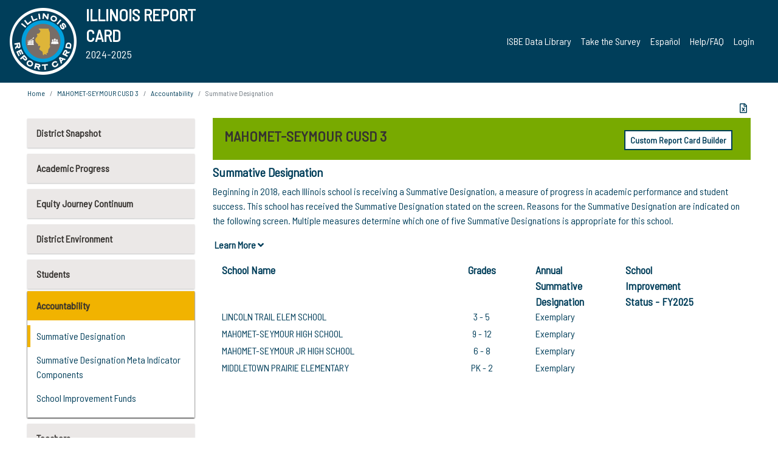

--- FILE ---
content_type: text/html; charset=utf-8
request_url: https://www.illinoisreportcard.com/District.aspx?source=accountability&source2=essaschools&Districtid=09010003026
body_size: 85963
content:




<!DOCTYPE html>

<html xmlns="http://www.w3.org/1999/xhtml" lang="en">
<head><meta content="text/html; charset=utf-8" http-equiv="Content-Type" /><meta content="width=device-width, maximum-scale=1.0, minimum-scale=1.0, initial-scale=1.0" name="viewport" />  
    <script src="https://code.jquery.com/jquery-3.7.1.min.js" 
        integrity="sha256-/JqT3SQfawRcv/BIHPThkBvs0OEvtFFmqPF/lYI/Cxo=" 
        crossorigin="anonymous"></script>
    <script src="https://cdn.jsdelivr.net/npm/popper.js@1.16.1/dist/umd/popper.min.js" 
        integrity="sha384-9/reFTGAW83EW2RDu2S0VKaIzap3H66lZH81PoYlFhbGU+6BZp6G7niu735Sk7lN" 
        crossorigin="anonymous"></script>
    <script src="/js/ScriptLibrary.js" type="text/javascript"></script>
    <script type="text/javascript">
        $(document).ready(function () {
            ScriptLibrary = $(this).ScriptLibrary({ RootFolder: '/' });
        });
        siteconfig = {
  "type": "production",
  "google-analytics-account": "G-TR6JVCNKX1",
  "google-analytics-domain": "illinoisreportcard.com",
  "google-map-key": "AIzaSyA3l38T7SATMgS7wX6w-olRiYc1JaJLcxE",
  "location-iq-key": "7b46a94c395f13",
  "recaptcha-key": "6LcR8gkUAAAAAHugZAyMM9nZOpnP7ytrGN06_Rn5",
  "contact-us-email-to": "reportcard@isbe.net, iirc@niu.edu",
  "contact-us-email-from": "iirc@niu.edu"
};
    </script>
    <link href="images/irc-favicon.png" rel="shortcut icon" type="image/x-icon" /><link href="https://fonts.googleapis.com/css?family=Barlow+Semi+Condensed&amp;display=swap" rel="stylesheet" /><link rel="stylesheet" href="https://cdn.jsdelivr.net/npm/bootstrap@4.6.2/dist/css/bootstrap.min.css" integrity="sha384-xOolHFLEh07PJGoPkLv1IbcEPTNtaed2xpHsD9ESMhqIYd0nLMwNLD69Npy4HI+N" crossorigin="anonymous" /><link href="https://cdnjs.cloudflare.com/ajax/libs/font-awesome/5.9.0/css/all.css" rel="stylesheet" /><link href="css/ircstyles_v1.0.css?d=02032025" rel="stylesheet" type="text/css" /><link href="css/load-animation.css?d=11212024" rel="stylesheet" type="text/css" /><link href="css/internal.css?d=06252024" rel="stylesheet" type="text/css" /><link href="css/printstyles.css?d=10272020" rel="stylesheet" type="text/css" media="print" /><meta name="og:description" content="Illinois&#39; new online school report card goes beyond test scores to present a complete view of your schools. The information here will help you to work with your child&#39;s school" /><meta name="og:title" content="Illinois Report Card" /><meta name="og:image" content="CSS/theme_img/irc-logo.png" />  
    <style type="text/css">
        a[rel=popover]
        {
            background-color: rgb(255, 204, 0);
            border-radius: 20px 20px 20px 20px;
            color: rgb(0, 0, 0);
            font-weight: 600;
            text-decoration: none;
            padding: 0 .35em;
        }
        
        .breadcrumb
        {
            padding: 8px 15px;
            margin: 0px 0px 20px;
            list-style: none outside none;
            background-color: #ffffff;
            border-radius: 0px 0px 0px 0px;
            font-size: .75em;
        }
        
        .mainContent ul.likep
        {
            color: #666666;
            font-family: Arial,Helvetica,sans-serif,sanserif;
            font-size: 0.9em;
            line-height: 1.5em;
        }
        .modal-body
        {
            -webkit-overflow-scrolling: touch;
        }
    </style>
    <title>
	MAHOMET-SEYMOUR CUSD 3 |  Summative Designation
</title>
   <link rel="Stylesheet" href="/libs/leaflet/v1.4.0/leaflet.css" />
   <link rel="Stylesheet" href="/libs/leaflet.awesome-markers/v2.0/leaflet.awesome-markers.css" />
</head>
<body> 
    <script type="text/javascript">
        function resizeIFramePipe(e, _pipedata) {
            var url = ScriptLibrary.GetParam("helperUrl"),
                view = "";
           
            if (_pipedata && _pipedata.view)
                view = _pipedata.view;
            else
                view = ScriptLibrary.GetParam("view");

            var pipe = $("#helpframe-1"),
                urlwparams = url + "?height=" + ScriptLibrary.DocumentHeight() + (view ? "&view=" + view : "") + "&cacheb=" + Math.random();
            
            pipe.attr("src", urlwparams);
        }

        function analytics(event) {
            capturepageview();
        }

        (function pullnotifications() {
            var eventMethod = window.addEventListener ? "addEventListener" : "attachEvent";
            var eventer = window[eventMethod];
            var messageEvent = eventMethod == "attachEvent" ? "onmessage" : "message";

            // Listen to message from child window
            eventer(messageEvent, function (e) {
                var key = e.message ? "message" : "data";
                var data = e[key]; 
                if (data && data.type) {
                    if (/event.analytics/i.test(data.type)) {
                        analytics(data.payload);
                    }
                } 
            }, false);
        })();

        $(document).ready(function () {
            ScriptLibrary = $(this).ScriptLibrary({ RootFolder: '/' });

            // Remove the Print to pdf icon if the current page does not contain the 'div#iframe-container' element
            if (ScriptLibrary.GetParam("helperUrl").length) {
                $(this).find("body").append($("<iframe></iframe>").height(0)
                                                                  .width(0)
                                                                  .attr("frameBorder", "0")
                                                                  .attr("id", "helpframe-1")
                                                                  .attr("src", ""));

                $(document).on("afterContentChange", resizeIFramePipe);
            }

              geocoder.init({ provider: { name: 'location-iq', options: {apikey: siteconfig['location-iq-key']}}});
            //End of removal of print to pdf icon for non -iframe content
        }).on("iframe.loaded", function () {

        });
    </script>
       <div class="irc-page">
       <form method="POST" action="./District.aspx?source=accountability&amp;source2=essaschools&amp;Districtid=09010003026" id="formdrop" onsubmit="get_action(this);">
<div class="aspNetHidden">
<input type="hidden" name="__VIEWSTATE" id="__VIEWSTATE" value="JkqMqZZV5z3zg7CQZWBi5iuQR0cHneIcfoCEgf3vl8LNmPtr/I6WGKE5GYZJZzB3C0vaq7HZi8Px7wsiegfi/NahGnctIiyv5gmeoTcAuZEogoh7udbD7kgohgvZhSne+kghE5UQNoLpm6kQvXJV2dfn9jF/c/kGTrJcuEgx2hhoz/[base64]/7PfX7xZkhfMP6xsOKq/IjD2B91NPTRrPaALH32cZIDUsmM9qPxd2+Oj1QIODv6ZBlhycoXhE6RXF+En9E8ZZWy/SdXE7sN/BnATpiFuylm4y5mCWEbPw+Jd5a2ANPF8wKcA+8PFjJ8NJ1xqZPFKfnxcJJV5ir7YguS1X4CjJi/UywSt5LULL3hUbHBajM/MX9Q9q4RzOBu2spd3PRJ8L5y3YEBbuXFr3WeoTl3EzNQC9lx5jdMx4RD56M/lFBVTC5w8bqyxt2mHXXkHoCyWaPvAFB47TDaYvjUDXmlzRFnzvf6OZyRADiv5yMGpCfJT1SKSaIyBj52Mn/+0X8EHTPhw5/gQR+0ZhnoXQWm1d5eYXn6p3sO+loXEYPZHld+lq2T2/LlBUHqGaLaVVNt/TemGp4ICc3vm8hL8UGgK1vaj7TmKkCW5tq6N1BbXt9Jy4ZYyXep39WkBe+IMkkgheXE/D4AljTyl5pUiumnZwxplps7ycq+nJIF1hmA7gfn8aZS2uCS6/P8Z1Vpx5vs3h3ePn7nWsNmjPcrvAMQ5+BbWaKC21h4UKjGF/2Tt2OO/NvbgtjiHUnx0k9PwhW3hsB0iFhoOIQYLxhauV8OQDUkXjR7e/3I3UEPZlbPNmCkSPxJ/qBd3686AKEOAzhhi78Wl9N/Q2zZQKYo6ZLSn3qdusFcDvifb6jQu17kYrSBDrZz+cKe65vPG1ajgl+/Ufe0pTKAihJN5gb/0R1DmEQ4mEv9FtjhgPtUtJOPV7zRojgq4OZ3GDBT1ooWa4gJXjD2QLpe9vJzxVybNue2o36eq3SibSEDyzah4W2xQmCcbf/VRL7FkVU14zfwsMrc2M4J61cu4ndVp7y64/W+OD4iMsRNTmJoXJZV1aIx7HjV2gjA+D6wpqK/bIk2Y/UhjpxdF0LEVZQE6/xM/ap41tDOsc0/2kh+kNDhrDRWUh4pCiz6CFlwX9Lfqbf3DfOvtK7FsfGPrS6yIL3JAOn/xoU7ThEPda3Z07zKmSZBDEiaS0iUaHYBowbV8hGHZ+hlhrX9oMLxRAMGfQ2KgPk1s6VRdxcnA7+JJHaDoQt6Scaoif6fyDKa1zO2tgNtHD5UQs7bllM3L85sg4it3F1J2hXq3elIadNRQeCIdACtyaaMxK7YDDqL/[base64]/Pf8+imLg2RVg5dyO5d8UhByQ44krZlel7im44mQrX4zFydktFlwMKDLdIVduVEl9IhbFUYmA3lDcvaSzBYZ8DdUFeV9FQ8o+i8n7IVMdK+BNYb1jio5wW0RPBwCRqwGbIrPtn+27G8YZtGxltrIZa4nU8hZJQK1m/mu5rxDHmnHtlcHeOYEOVDh7W8UtCIlt1erVrmr+cbrVnx5zdv6pCNmwrCQYmRcqyxjp4k/Q6RqjzWE+Ab/wllHiVnICarzMY84SWpaXQmpBHn7bilZJV1WWC1fZCch4Jl4syv7eVjSwAGTDlgE+lqisM+fS0EZoObdffvoIIt7qDFJt5ZCLT6Pg+tVpTRQBd++dm09Kz7EOOU5clfVY/kOBJf9do+h745iJRqXw+3ZtRggsP+Xp+uvyYnT9pQbyGnieGXeEDc5xwDKXZvzN56syUDqdhCziOAUim/SE3HF/fPBfx+ryyMIBmevZVhUZ/dbStM74Iz0va5PI06Jo1aFH4hl0vOtAC2K7QUiKuRaIf44aFMij7WloN5Q+vT9V790TTTxdY5voblNN3IZb+tMqeckDfgFc7O+a96JwbjQIqsDv/DULzmSs8b2y/O+tgm4jfD7pz6z4a98TNviJ9hkPoxvznTLxxko9kmIMiiIArTEj+dotJqXaK1hEkEIIvawWs+tqeA8xdUTip2+jgiFzOs8ulzydVDvEHhuRTlyExN2F+PlE+EsHYieLzqamTIE/jpdpLoIeLJFEyDu9O/jXoRTFP+TGa9chH2f1wZ+YW45yJUTrQrR8eygHR45SktffhovjZr4PQ/geYAW+Pt2nYaAXLc1p6yCLq0lLgQDh98rFNVcuFUY2Px/ZszEKEjVQTXmGrnJKfD1OLUetdIjDZw5TA8jTTCYtL8WZuNPHeJ6mxWpLSl/qUsdvTDrGzsvc3atRGB0zei6zATNHF6GigJXb+UxhzJX8qjool6b/JD5O+vgPEXxUATkneNjayZi8E0NQ4BJTbQzJjsqRRDTCDLIVMRuJQVRpaLJrWijK12FyPbwwVPLIYlpCS8jtebhRx8w9vJdW3erEh1ntmP1DYUceTFf/lTt58ELUVSZw0/uWkyWnbZMeQ99eAT95uJA/mAGLOpCyjvD/Nv3IRfsMJS56ZpZA4xxMRXak4FdJjCSsSrl08e7Y+CoBsaAKI2a0GNvN26HsuM3tA47eXrvBMOQfIzao8xTMWWwdAt6mmdOVQunsCESs+YdgYhwDsdJaSHr1yCLdKxHxod1glgrNwbIdOxm0YKKKJH6UnsLdx8SCTmhjNATM9C3gxmm/6yuEtyUciQebNhjJeislEne98vFhkacbPZvgKd/1Rkr9WPZcX7SEs5wNn5p/9kMJ8o2blyvjIB6s885vnUziUt7/WnKJT7D81jf65CyNRtrCZoN+wTgjtzNs5cbvGPITLgileZSbpbjg1YAnYIPJ4rTVhNvJvBiWOZV2syWEfdx+n5tA0KYk7E4hLU/Pu5I95KWVHYxAJSkiVzRiUMkXOb3RpCFz4LXNICsLtenOn4hsZ1KhqSSDeI9zUje4HnFYTYN+PjnYqHHpIlgmrJqd/hzb6e5oDjzReXvGLSxbdvCmserc22LMmjlcbd9FeXQYmdrj2w6jwPlBIlWP8FT0CqkCVf2AVviQw9yBgRDMjlFFD1MfMK4i7cmoq1GALHyh6pAY/ND8kJazGPOnGY1TwXMON1DPD856Ii8IVdhNg9FSlO76WoEGGcb0kopqU89MQHMQ1mo099RhSXe/cMM7pS4oXEnMXrDMZA58yo1prtUyap9eZjqqlj+LCuVhdIhorZrNNH1ZA48arcDEkRPtJ85CTrD3ZewIEaWmrzHStPkcIq+96uANzT86gVoS8SRlG6rBlA8aAMae59/eOsiq4d7ggc+/AzVhlj7gI69GWZT8XKnPoWULrr5bCOI8Eagd6rFJC5HHllf802TeC9trvjwMSH99kypYnPgGi1NjYOrruS29EM83V29+uIgOYAKk9jobB61OmplF0nY3grx2KRVC7hxmb21nmNPzq/EZYXncI8fV5XOtkk9g7F8ytFyejsTDKRB7IGxVVatK6U1A4JmDNHo5+GeIdZI9LA6Ptoj9eUUiTSsmRDfOZidbOiqqi8CBQjSkdP9IucAGLjvlhPd1j4WXSW8qfA14LA2ddiir/701KVgszi886XfDZJY3Quhzgueg04ZFnXTgJsrRGCA9pg4fi+Z0IRVEYJdA8/5OJZsrNaJ96y1ra4aBc0hdfeBLamqPrRt/6tl6NwkY+x4DUnSCQpLw6Og3JAm4pGOKsxXz0bKFGVOqo3NpbJZ7B5eVO/pfwl/IrAaonmJlAJQZ3W6l0XdWuGFKIaZgZLth9b3p8JJsilxQKocStfmccfa12q6s+n0zce2TfWpzv+LCMiGAjPKvkejNEXsEzfSEyVIaGmTNYPw1+NkZaP/7kUbSh9Zhs5bNheHQNRXdMaH9bzlwtg63h2Y5Vogds5Urj7p/DVfEdTaYKFSXbghAD08TwVMQIew2n0kDH6DxQjj/ZOFisjG99OuIS965X6htFLCAE1wMyQU2EAX/ShixnJcY46SwuA+u4X8F9wkWNQiFxfctvZ/dCbIksQNeGO74rHl2HbMMGanNy/uJTKUnYw3YNlTSiKVeY88/UDFj2JQqe3df2bBGA26GISBTMMWaxmnJO8lMlN+4fq1rhqUJBdTSnXYXDE3gZX045ePHJNZOUfZ1/nv1VLaFNGKGgkIK1vW5N31OQ3hUjZR7zRTGgjy3OcBod5rPU6iFKw4Jv05HW4YFNOul+L0wauT/qev6fCktDxKvfgUOPyWHwyBvwiAQBDC5OcLcd1mvqG8/8S9B6C3m14DHqFmdTCEQfvsLjFav5eSvGVFggmhhSQQeepY26w5M+2pk2OaYsThjQP8PDKmDLw8IwUuPpOX6X68bfLWFXY5C6+GbJPOaw3QlGSEeb63cOTNuH6w96FRB84lkauPEM2070L9IOmopEsboisKkjgv/cKo6TbC0JPX7sHdeTPZYK5syfrGviVqn4ZOBNkQZlE6pN6HalYIQVaboZRuZbMVXOICuJAnV8NlPEha2qDTx1jvCNIKdIVEO4X5w8ohdARZ0izj2UWqh5lBDnrEAKK9ptLda3XUfJnyLg/tmNSW/1lJ4BZlglHrTfc+RFjmmTTWVVvXsjsDoKnOLtJWPyvmYavyUDg6mrNaxmAw3tENwVSZXwVXoY0G3y3WZ4PnpgP6NKZxvfmFKoAIWZSyfS/ycw8umtoGNyGGWFW1DP1rUml4Veu7t4TpQoXv1ExektfjAuB5l9sSpxPJfowSU6LZ/HqCCsEwlLVREmJkdKDYuNdhqapNJ07ZccrL6h/PegpfWwF0r3TRcP1HnvDkARbCFFtzBf+3XC8ImiLfvffkGjgVhnZ189/[base64]/B1pplLdwA36Jkqjyq/ibV5BoQCBcorepQZJN0jS1DaC6sG9j9onVd5T36MTWrGXoHHLrZwv/[base64]/IAYrMP9Uo60QqolNfE1gddJtLFzqD2xPUIDmbie14cybbyN+Yz9ujdEP2tS5fvYnp93Iibmej7JdwUv7xP8nTqqdFRP6yhkQtF/98w2umX7cexybOQlx3ZapIu2yzbX7FFJjDt0HAQcmSp8n+ttJSfzj4ZPuCvIzWoKVmwpdkOftgblRhB70d8aJ0cB/etJKhZTZM76LzwDxHchrRysdOVvD6n8okZ/JfaFh3OoXzOLisjFaPG9J5KciLkzM5CHwYo+xk52L3BhMVdYxn9K0TOQrvWOh90ztDdgdwZF4wCOJjld9IGEIJEz0gf6bNy+EYkLA5BW/VbwFqmoJGtJyyXAmSluEH0Y/PDbq772snAnctUsJaC+mLOWnW+IVwuNBOGXBKkRL1Fmqell8jDLNh1aS52kgpuL8I7YLKyaiKKTth9lkVis0eT8RWz0nNUOFva7ge7LCnAWM2aO23BsUXamqgJnCNow0Kvj9SFMwuNCBUGSdNdT/LMB4xlwFjUAGCuqY5rKoAb4mPKe/ZMOkI2XOOIVo6mGHMJkHyJVU25+Xhi2kpC4e0eREioxjFiZectJoWn3NIKaR4IGbcLVakYfbSOlamhMLw4d0hXsLDGIO90gbqRDkGgRl3bhrAGGroaP9sepq26A8S6K/itY7GLh3L8MS8lUqjnVmlTBi+9f8C8m8orm4O9kD8yEJqVFust/65Knny5wH/TcAJ3mD0EW8+secUWk4FExjsoUhKlbmQMfdhfP4hW37mChxQJ8WxG4IGRmo0QRys5wOYQAom9bHPzSUPMTBClRjOZt+pXtrHMzavpuFkDsjHFfuIfzB0sXuLfJlcsub2e7GG+qvmseib1sVlGqI+vtaGTUfZELdUuhEOSIDNAlMzghjDQbR/VqRlIqlxtDdbs5QW5qsBj8zVhnv0D1v8tNKGuLxeu43GiIPNfx+9Bj8zV6+so/Et4bXYJs2IfVPiwt+ohy5vdk5RtrRmChJpbbHsBAtOImpMKVG3vsML8dLq/7miwa+fGvcMZ86518KAnwxFtOzS3xCgoCr/n2tPiCdn8IsfsAc7uJ2vnuroWeeC1XEpCw0Yx2/0I4hbZDRzG6wpgqrhXA3j7Bdg4WQs/O3F6xBTa6pE3Vy3D1wd6W7Kp3zCZUHyi/oYL654mvKju4oLuaPmOxNaI4oyMw914YlRFF3C8YM9qOL6ZIUMPC+DprobkpxsV5/lz7D2ajtTukrOd4zr8oWekr5NLvrUhV0Ac35+c/phTTBZdIEUct91bQNWHlTIVPkZBAKoVnAvPj0kBczIfgmnBOs8dGjehaedYjkqPnJYK4YQO0GtdeOzuMj0/5ug1dslltnmwCIXs08L/dejvKemXnwWiKpv8PO0ylQWrTHCmd2tMcLDobScJgOsPVudFdU0WIgQ8YX1MRLxbNfeZhP/[base64]/tXlVHkFrQ/rVpiE8Y3a5Hf3ADLXpgS046b6pnd6utRKyHHYcFHZk4bU74thUSXEf4NVG2SRtx7E+NvPWJ8hAtfemO/Lm98Jp5oUYwfed5pXbabL/sSKFafx3TEqbC2vFJhsKGys5/x8SUKH3K84MKHb+Fx9jjRv0k3NCvTUCvmhWGGN8lK8evTv+2Td+/HYqZEwmGz8Jcvl9jy5r39H0Zk5W/JoQf0WL3WoPkEyA9ZN4ZgVxJf1ITKYboFiGWmcde3scHCJgcEDgylyT7cBi1RRDD1LzqhPEyj5e3o5sVxmxHPVIIRQ/6AoEqjZsZC+0n6OMQteoJ7SOp5VYIccpYTxlnd1u5rVxpFxpxSRn0gIxTc01uIY0ovlUuRaD7Om7UefKM9IkMU0lYOyFBkzm+QE3DN+ty16ahwncCgLTnYp22ZdXd8NWadsL+wkOFyKiTJsZ0ZQ1yqHcq+INo/OKmd5h/sf8OSE99Szzq34GKrtXjmKDrCLo9uqYoqPKSkjnSlZZSUP9cv6ANK/jfsG90pl9zcmVXoBeebCCINlUtamPpCK+whwsLaUP5f2d8yptAn+OFAYjSeme/pb2OP0mlEGbZmXFieGRTcWfRG0t/vjnWl1qxHZkXFW6thSPCBLQvCgTqD14RpEMg2oQuKv3qWAcn44I2RHuIEobexVSsWcUBjS44KaVH0mKLzmH0Ih27GQZaWka3EnQCrAqvcV5n+BgcLJjQl/KTJ1j3m+kRPVov3r4PvrzyM/Tdpm8aysOKwtuDXCBPzgz6B+7yTVheseRb2FShrbvs8aZme0eEjYqdiLaCO/R1B3fHKqiMqjnjso8fk8jpUi54G+orSLYVZhWKVAIz1Jkutq1f1tscuEcIM8/61O3UtkuKYeRWUSngaTn1S7dKKak1cbXRYjXU3kVGWwYVpkPAu/nNdz10mIDWtyxZcaS+++kUvyzqdZSHDZh4oMnF1WKZG2/DL47gpNLqNhz17t6AReudhzmSL9EXg2+GJCwYYZXXuIk8QEzVCYpCvmGjPqGZIOrJ1DhLZZucZQkM/DnhshIuSgKPRzWEdrqFpd/2l+IDYxlbOjqjlXIckQ6EWtY4Tp8m3TLcppt/RxJfzLYr68q80Yx3fQrrKOBh/3gM09lIzzzblHkp0Dk2mPj60VvKLOYSW8eEZFMzhjBv5EgweMcjlI0alovn93NvW0KzIDu2abQW2ev7yxlitZIG6FrujLV9/0iZkQWfMlqB4KR+Az+/OsLj4knf6vC2S1mEy7fsFbu+3PIqoN15HqlWQOHCat8THIQCzzAJVaGB11ooBAQyKKzd3VwpiOHcFNIX2GAehd4z2QT2Zz/X1iIQp9NeD212d9qGJmSo1yIBdrCk5ietq178S5VhQkrRnTeWbozDOXx0P6Pgm43GCXNNpfK2XrauTzO5Xq1lN3VAe8ztBFWMCrqtJ6zwkEE7YXdrHNdahy/4Neu1xLlrf1YBNbSnsgqv5aqlc06sgYgkhupxjBBrLYt3HwX2Q8iKVHiFgvJXA9qtHZsESl6Gs5nkdm8MiOTmBLt6jdPzfW2AYC7oC08QsL+MMlwZ+1+Kf8GZghPHETw0zMFJm69gEuyevknL7b5DyP9EulJf3mVAr8I24JCA/m20S6Mh+Hnxqrwrn01siR/sUDw1jTrENN4NIk4vK3Wqu6xS73MQYmtw41cRbTjmh+zBT+LTlNEyy/IaoxUAnBznD9ziyF/DrzFmKtXT9M4DLHN3IhzRW6ZZvfKtdjSgaNOA6edJoTYL3orVqEs9yPcS02LRUBXNZsxSlZs5osCdQnz2Db5kHNhHamk1IZccR5jbSNU+ZtBP58OWIJ0ROGTiL+1eekXVE2qybZhPs/YduRGqq8NjskVjkpUDXMvQP2J+jV+C652b2GW3QUJuAoiPyHVF99dxJ7kp/n0SNI2ncWpXRl9iYOO48xfeojX+V5g799NrR5njQ4aW3jSSU8c+qOLFciuQhdcWF7sNXiltPzXE6gwy2YdI1uPzWvf6IbDIWQpXz1M/baaa1OM3aXkRGArm26BN2v7sMr2HrKrSHn8y3ZiTHH8iG12DeyKRErmOFuhAoVAkqB+xvR4zRI5LwO/OAS3vh5ULzSq5Q67DDBrrN12KPv+EBBfHRVCNQGvHCyObgkXp/JfvfjyXcafgAy3AwSqg6adiiCa173wXQlXjxnF1xpF4aFzaCiKfI/vDMXV3qvUcRib4AEGR7UIFnoBrLX9syEyRbrWo6qU3Ip3bVGuL8D+bJ7Slepmt0hB9lUKEnjCyK5VZCHvOvO8U2lyJLXVPDjPdbO4d9894c0HYPdnQIqlpsO7oqpJs/JoxFBU3oim3KoncOv/TG+XMlDkNxR79+DcB09/UtTEejGmXvMABkMX2QER2PrJfSn7M/r3pz/DK/CNeujtpxRRo6OQ0wP70K26DfwpyiU1cFVMMnynRipzmz6DEObVjhZQ/YIb7gnNXO4ii4TyVpuCM8plU+TQ8P4VgFzUx8ZwW8jAi01uePG2rGR+S53kC+bhC0kobT+llVfKmYISQmYknF36JKtdydbQzHUhJYA4284ouhlNFEmdOn0A/uVYhB43SJ6tFl7IaDOb8jGJ0E3CdNrzPX69oNo+GVx4UBj8ITAx+ANLCv9rE5KGxoIGcCsCJYdH2q81t0R9i1O/YdLYEXCNC+yNMgtCejE+xBsbkDBofpKArXfugZxRWuGOy89FRc1lmGevfXM9gx9F9XKGAExh65jO6ICETSJRv5JSWyyXonw1Kz91s0RToHnn/VRaqNT0cszPe28y/BCuR+PJuBJpTmVlekOjrC4X6kQw9ZbpsbzdruaP4GySd50H19WoQFWJn5MR5f4cz+YGzi5KJYk3Hk6ldxFqfmkulUhuzVVONoBl/aPTofXh/B2GYnVdjZab8ZDp5fgynl0v+nSHHHX4luP4eHMmy02sNwsI7FuJ5bwFwy0ssyomjpbtD1uZtLTfgI+as7nZXYHzZi2cJzN62poCVZ9KeU68q4ZqwmZ3e1LNJGZwaiA8p9iHzGql0WE2HRQE1m7Y55mSpd1PF3AmZ3SPPsFUPH1uniX9hDo+e9on81FG5qFlVSS/R87LRuEM8641ZqNq0D7WoBEu2J07e1YXLlyMpvPGmFbhm2o4QV7h18KetRu2O8/eP9/eBUfUdIgZjGt1thorLUD6BNSNG1XZm04CSxg99Lw+vicK26/cAKPHm+PbRslAEGiTW1iH9+EVSBbPhptjjnLFxDEYLweTI8UT+qcJ37D36tCpzUdgOYs3a/FgNMQDBJumAaAhsSB3mhXRI5ZluUuYMge1YCAEGT6EKl+tTqzTWm14iJrCUBHeDb/P30i1QOtJxDK1Ir3fKuWdS+jCuC62MAKsFP4HIroEUWsNLsbdiElrgXYijSJoMkqhbEx9UhfA+8HxwCesInldm8vzHXqpE2xD+66J8a9PH4wPltjFojzDUzjMsg4T4zw9S0NwmqrwMenDRSQbyWRjtEb2i2C+FZpa3KOZaSbQdrmOCB2/hfBRs7WKnOO3Ca1Nd+ucw/Yl5IS5aOqjE6PXssaqQ4myARYseXDFwx3Z9S07BK5LiKUuvVuY0WdK/hr0KKcFjQz8XPeLpFU/Wnfu96F1lO/fffcBq7gbE8JntwGMCOWbePJl9dtX2rJ5rlF1Hw7u+zJ1Eji76UkyWxmJvTeZMlgPwlzb1fMGvvVjyHikKOEH/0n+sXzeoN/Jig0RQE2Y747jrqeLVJ7NzuseG2M5Y8aGEqX2mX2lQZrfmoBzZ9ZXbFgNzOQVi7SCdgrNNPyW/DkqylSn3L3Xik/JJLmp9xXWd6R5ivUMJ1E8I2ToAA4CgBa3DITWiJ0jT/wQFggllvhMzBbjreNUxeR/7XW7X0Uj44xzxY0ZWaeedwasSbpXAeaY/qbVOLOrXbgj6NVK1ue+7LLn0T7TCPsP9iS144bASFxtllgdJSpO3fQcoNz39tP/hXDXh533AViifl3jxXav6ek55p4HWRVKI3hmR+OJIvWkkTMOurs3dZAxg1cXM2IDklIslsD1bncj1e9pROUDoQHjiMoADVQs+5Nu0tVZAAw/hx4daudRLrcbnfH0m/Pr04mUiJFI0ztajfJ/zWILkKZn/3ZQtSa71P68Y5C7qM/92xgyDtYLQ0TLnUfLAA01ju33ohSLBUSm0wk+jCIGq4aP0zRaGwUmS4Gii7c9DZgVU72uDxMPSZZveexQb/j21ATVOv7ZvR+0gq4N0vDlFXlPg516LiUwBNsSmpVSNX16vc1LvjdCK8m301WN9arsrNVszhh48z2YLXaQXTGxwcTMnWzmdZpEcDRdWEst1uykzv4DX01rX2FbAZ5/RJrDVlavyI/AjUH/zCenpE3vkcbYPH+uV/WdG+4nrL+2Yb2imqwQpH0h9Bq+2xuKztVlqeU7dVdouQv0T6hsQVW8/[base64]/2P280UL52/A+K4/O8VZoxXpPHLwU3V4TPPcaB/yTh2eixWSAGW3y8m9FTH8aBQkYYRyD9lrsoQwTCYlYROWyHcH0w2OIrK+5ifXs0foFhhkHLCTOXQUlIBsoAN8ur395+gtPbtQEhifCUUFjFJHFyZ+I4x0BmcQeUynI1NvUn/18IEseiWRgzVP46vUVBcOfgzxXz4ofr05fEgiUJPE3TaGs0WOTKkL6jfP3i0gzW9D/rz6OZ/P/szmOtPHVX/okfPHjN1Xu1P2BGOiXpsysbBgTVifgng4UWJY3dCOKnWwSQYPddeQT0ozN0NeILAWb34KROOtlXMfR1z/dlhcm9rKAcunIqYWw5vaBbZGIXURjud/SxuPJmQKkHOb59eAqJpXui/bkZ4aJYGwH2rIooargQOjxkV9ZzDt2wip7ndi73PXfA+bmzCPEjQV65TVLbgjYakkfaEHLwAJVAjzd1fVPfZP+Dotah4tsTQ+78NT0d/x0DoAVjJuh9cJeeTX7moax79YR2K0mXUAkxMd4zcU0rY5dcbRYtmjmhcsIXH11uR1uCV8N75YN5QlcIcIDP+AQw/yBAlGaXqORYrCjEKDkhyGSf69FAjN7KqaYGEHUJOqmC62c5emKesM4U1D1nS5hcmbi3F40HR2sAsR+w8vwcaE0EgbMcQLcUVkJIP8o4IpPV1exyizuHd2X0R6KZUsLEH/5C/2/kjXUoMyFQlYO9ERp1eP95+KCmxFmZWNGV9ouV47UUqU9z2B/[base64]/EjfnfTb3LOg1x7SyK8TLGYHkfx256XidmnICW8xzLzffpB/+DsJfI1n87p3ehidNy9zqvCqnDvYHGOC8jRtdLSXPBOuyMmt7m2C4fJoLWMgBaiA1YLO4y5udUmHj3dQTsxFhyUm1+SPdtJZQXGiaMzaDAdfZSr7YlyOtWG9zYTYB3qjhsYz2kX6flLimyBS/cwkwUUvRVj5lRAou6jIC5WVopG2D82Noqd1eMjYN7wdP35h9grWovKK9l/+XkomMv75NGanqo61xDph3l2WdSog/Iv+SBR1hT2794RUaNvmYM7AgIR0th07u/1R8ORU2eLwp1rZFe10qH11r0rRSvns41qif7AdEelQBlpruVAk5V06AtO1+mbmwQV+6oWo/JIGdDyyMBtYnYk5JkAbsPoOarcPjsDHSHiHk8G/p1rHdDp8ggyJfcaUavE0zylW/083gMPPX8Ji6rQ6jfxzpqcfH+/RA89nUQGCLH5ereRJP5hyB4dxeBxmCocfBktERM4MgJ4ilXjrX6pqMQN1dPEOiHdFLJSyzXNiF1WWeBY/X6EGTUt/eyUH2rwQPAO4JyUOVdgbnIcS2AFKMnuiRMRghaRXocNTaXXLsOiEWAaUNZv0xE3Y3e8B8SCouLMS0XlgNDg6MJSxVCA3vAjm+tViH3qjHv+FksCN3IWVtHm4vSku+aQ4ynjdGa/CJeUlQHWDtVt9CEfxDRAG17K7xPVN2H+tyyKkfx54l+Ps3Oc5O44nJM7h/iN7Yc0gqDZC26IafQKnTfgM3iA7shgiHj47U+mVM4tDaIv1NLJYGmeIeivsfkeRbgHSEqlGCWboLNLLFttZYggSk2KmcuNE5NGThZKDd32zRk2vl9EAzOIjxpLnnj+BEw1RkCEDOrDQHtpfVkHOkQHblaDek501QX0TopeFcb/SwqXHXth5Q+F6UPQUvmlggMGH+1BsEoV1l/NUH0NPyakYcDNPI1p7B03YKknVzM6r6zEGrULqSP2wm3oz/Gi/DKVSog0s7VyO5ntV/mEzxpHJ1WES6Wg87FUKrJHl0Nb7degFgHvm9QD58Q1JLFyN/HZd512fh+8IBpRUoMq0DzIvoyajBSq2MIHIduQMQyN9OluR35dtnTqtJ6qAbONmm+Fq8t228gkq4gK5wiHvHjKuG8ACdpx+ORJsXe7twtjSMBS2nwnkVVVIWmiO12+DvAe3zeny/muEyHhRJo7t0vUo894ueWDtJ5Fs0xnn1XieQ6R4ZUMc8RD8ozG1Di+q/oziHWBLi90L2FisQ9d2P23CPj9ZXeR8XNwpu6b3RySuEIQISHAc+1BS/gjfM4nPm4gg7woA9x5m6dwOlf4pHpdqd0EKCHjXSq55i/wh1ibb41nqUWnr/QG/iw30fnQqQZxZIWmcf3+l7Pj/xf/huSr+7GU3SCzEAuowBciBweUFz/f2ntRMrKa16UXFHFjXMm+aCaqsBCn2QAZEU+x8kn47h1Dz9etleZB60sz743Inx1ZBM6eRWpH8frMXknIhMZmj4Z9EuS/VauSZ5dbqsEFNUZ7PsBLu16YqTUVsxlhCGN+y9lNonmgEalhWslh04vUqIiVsV3LXoHdUWXgsBHHCjWmfjf6Ga5ng3a/FCHrYg9qDDegYWpiFXLLqg8Ur8eApR5uVmfNioLVt2ih6zAxjxAqFlJhArPxUjZg2WcsKfttecUg+pc/MN+sChDwhqwCpH/l1JRLU3paBeUPhMXSVBVtZsy8DmG03EUtOssZzl4syf00Qn0jL6h1K6IHAiYAkaE8qHSrv3deBcUgUWwmgrFbjGQ/6lCMjqUit4ylixoZPwLIVevtaEPoOFMQICN9zpGO2ctzw052oXN2oNzjGJLnmQDCSikDvPod+YwBweyCcTcopSATrEXdxf7f3UZz65Cl0wUKhNmEJvR0zuVXhWEoniUOB/[base64]/Oz6XobBj06/u9bmxAFtYIcWpUunKmcrv2oONkBx/mqWhXRJiBeqo9Rpd6yHEy23MQ8wzPNt6bIqDjxRRBYb1jlgnE15SJIkTf1qAHvF64xNmoefw7EZlNuczmhquaGxCT1/bNnttdKfvWOJVX7yGGb8GHRonnYSnUiFjViKwVZOF0EZKw5g0GI4Q/QbLp1sAm3E4NeEfgRbr/09wWptTwpPaaWGiFxGcMaH/J/Iijq02g9hGfzpNpxShoiU1ZzQBMVECjRrg4urdbHISbe+d0uhDCWh1vpX6AGSunpdC7Y1PoiBrX8ZLWhSCJ3ckQB4s2RStfFD/u87c+UfGZa3/lpBkfZOvcugdmlP0RGIPvbTz08vz+SluNLnLJLBnWSwxKSTNM/[base64]/[base64]/+5RXId4ZOMsL6G38UV91PlXj1RtDqBcqwewBHG9Jz2vwkC3v5AAVK7Ckhh2ZkiPHYZ1AcrezMbFIB9qaH53cmLhnJDu+wsRzqlDeZuxafBLZoxcTsAV4sUcGJYLnvSTtVHWsV4xTrOwZ3pX0EzUu/3iw57N4+1k3JONf6J2wKOZqwrtq0sq+WLI+L8XCFtDbY2Vo5Taf6laDLuNgqHC23kdVEXkqvANZIdvilz4DEN+3t83KSCe9K94U6PX5oRk5MZixd7wr9Oa3QBznfYp5eFLAk/w0HAQHwQq7pk2pBMvwuN8RWJi+RuaQYpAfJk5V0ICKuhCnbHTQy4dRxpwIFj7LrHMveS9qi49yKBvqvnngBNcfKBfQwDbJa764g8awfH50MEcCN7HztMKqddfz1NhWrsRS+U78XB6RN1x5c8cyam5G8VPvrQm7ZqIZ7/XqW1+F9iFCsXTZhlWzz/SDN+hDilKtKYQc253UCmiu7FYTMZrOGwyrTVuKgYuQN/hVHsfvKDZZn3q6U6NJCSEkroVdHyt68uenpu0ZcGjGc09V2iThMRVMWau9CShOiRegynWRRd71XFFAjf/nAR/etH8ErY4LeqLiedFBW53dqZWF97FRK4S5slfX6gWnIohnOpcL9AMb+iSXx3+gBYJgdouPTs8YRugXuFU4ljfllfIpL/7bsbVggFxq+6CeEEFgZei3WOjSo7ABRSHx5OL2WxNpKetSnjDLb1CtUbGUfVYgBQe7NYE8807rvtuBqt2W1wstSkBg8biVTsVemfeqsh/33PH3w7xgh+xgFeXK+0VI3XePjWtUUmIJIm8FAbT079j+y5JqOQ0k5RsiNNpQizB3SLtR0pt+0HvFH+/U7NpTttP85gCdpINnPZ/jfMh+GcEhB2fZwWUY70hjmBuhlaXExnl6+Hmgtbm/BmVJ/vBgT+vnxHTvZ/ca64KkHtYjeDiERk1nVVFNON+Mqxlwzzk9MLc9DtWMjco3SbBN1TJSGrT45QAA/skVkdk2YvZqV+1bGYHh8cMMwXaqv7iUjQT2KQ84bxD6ccIpHoCCSbfRfU3p2S3fbAE9z77ENyyf49Od7iy+Z8i5gEBBglYdigezO+i2qoBESMJqDfcsLlNF/OxCvLC28VMDQzQ6qXunjrcvmbFBjDa7zgxWMNtL3cbg4G1P73gWGPBpErlHjyRmzib9aEB3IQ2pv/6zUwwNMcY93/7qhdbCSLQmf8mUOYK3VKscBCtX7vdhp8rffZxjEBHmpAOgnj6vAhebLXe8BQN6JtxUVmcl93D39y0lEQqQoyXtdsSDobnScgb0q73XEm66yT1AigjEAItDjz+lRO7xffZWXQeLnw4XZz080gxdX5uoB59+ndwoqgz3IBZgvClA73R4um8/6FRvfQ0D6s3aasziUmOjWsrArhGSTrTW5pewqsmhaYICTxk/Qujr4Obb8XQdL+FLf+5YKajV9ZxWmieoz5i2kVPAeBfowHu6MIectlXLY7lISigZiKmLK4Rrk7SvqEHo0cgYTvd+DMH2DY4NCLeSGCeVc4I0SeLCR8JLs/f9qXL/ZuWSBUiNX2AFVj6EDNq/qCoXveLLaQwx9pGWQmHW5UwW/2u0o558IybJ2SlYkqcAQvzcM6BB1nS0zUZp3CmL7/BWWTYBroRejAQnvIARA5NDvYs9Ip456tdU/KSkYCgsG+lp/wL2CBc1U7sO9CNZExM4k494wPCe5IzxnxZ7Gb4Q9P/eKDLeIyRwh7zcWxZw2grHb9LhEPM05j8EtFrJ8xjE0F4enbZfJ3bChNaWbLx8tApZmZkKip3up6/bizz8kPFuFeRD3aWeDduArMXDwi+7YbvqtoSVOCVHlUVj4G6OAY+kzNAI32jMCN9mq5Crk03EckIvngaFTRCaZIh6kEeyZoRN/oujkr29re4ankSsO0nMY4au8ZAK8NSB2bnKTM/Eb7GLyE/7k860pskFLXc89G0b6JLs+Sa5Do81GMfaZU5hEwTAGXxO19aOZztVIzeLvCHPru9WOppk+h6pzVBCXFVEBR/7U5JXXORBHs6FLDEHJz0StMr6D2IsG06or0tU6HFXAC838ofqAlLf6Pyjos/veioUuQWfIjDR3ZkWZwQFWZCBYW+vehw0qDhhMdC9W4W+kq38zT11Oi7FBPOfS61blr1hE48tqCSnjzxy6gPeXEbpJOT2O9toisw82mDLDKzFyn3Gz6Ga6exTrq8DNdxb3WtgUCbuIP/KZD87i578pMioiXpmWuqFxx0/TMyuCdDo3kRnu9mw32GPErFpg+zIDQDIN65JD2xlT492QkYCpUA3rFSxO2aDDZqGOWAe9NZDkwtGsGC89789HPnXDRWYQSS7n6W6VMj/T/e7R5dMrNa6jD7RYT8AIjdDSsV1UofSzJXLcmBbFCkSc76biEsDetAkQZshcGLkd49Lgg1PpTSLIEPTZULtzNnmzvjprDyyLZ/YjvG5dEbJEYZBxM2UBCJvsOnXubuoY7NwwDththgiP7LDr/9IM7tVBc1gO5MZsblAI8KjFlr8SEV6qMVKJW/n7FaTteKzqZ5sGeY/Z6VQ/g9RBaMi06H12AicNPC925aFEEmkYxuhANVAO8t3N4h4UY189Y9xNgHtuWxQNnUSximwkg6r2rfZj0y5tp0Jwo4CvQu8wTmB+9zruRVKk/OTLWcKGx8+BR1TvZDqTQLRVMoprTmixalwFHep4lZUnToS5Qv5g5GbgM0o5yrWyju6KkSATDwZqutyOwZQtJOP04H8CdKnKwS81p7WeOAQ5Gdnh4Jcif2udeBUedwXXUWi86E20GgJzfzGDisjh+xTgbDp3k1Qc2FqMr4JNW5S5HjF7nJ/PzTClrqDzYMzd8a4DSAFSciK2nDvRcmyUKJAFX0jFrZHwWeQw1PiENeG9kTJldG4e2wb42vtUI0hrzWaFT/BqNRMkiguRzek+YWqBnUAtHYVQ/[base64]/I/[base64]/kNV4+PdB8iXT4O51bqWtIs3xHt2C/YqKFjH06MzG6lFmLE6DQWIgmmYcgDcTkMk40XO55bA+oNXQjMdtMLDhxl2keESFzkehcNqkxNjMtL7Uuw5vHta38DhWWgFCDTG5beMTJ33YDIiVNLOB41WN79gPCcUR5WuNqb0ajR3NDtA0UBDRk9nX/IC4zdaJQNNuluGE7rKxjNRuBuBd6OUKuONrhczJWjiJOwTdlz8mtIcRu9EJ6LBjCplJLd3sFfIZmnVbJYvV/CBqy4JWHNIrJ/i4f9DYqGzE7JovriaRcIQUv3e9/gbbmwqGiZYZdPKDBD655L+qco7+LRvGdjFIedC2e77VbQPZ+5h9vi51L7AEWkCYJrxN+WGQO3VkoKOp+qzRTebah1DW3ua/423u6ItKYotYrBEuHCaFOJ2038KsXP7JDWnQo1wsSQ8PghmfXrVR2OEQ/qGs1Eff9C/ZLH5at4jr0vtANwaW1WZOWDzAQfQh+nGcx2XH2VFK54mRGqNNPxTp71iQjxoJYrAylP1ro0uBtsAStTjpZTBAky7lahz0U+JmiAwE67n74kkdyeb/9pUATkhVPuirTF3Wl7vhjZFTPI4JIUD4PzwEe+KACmLSntm4CXY3fkG/PT4HMduBv7AXd5HymnaUaEbPn5bdGF+aUSW8fklsNSONIa7TB4YiSi6YnikfmUtazK+XhW9oliZppiJZsg0iapzVZg/JrrX2roeSugnFmBuDzY9kZDbuQTwOkrGPyEPa3Pp+SOwzGToFBXJBe7naAmp7vlLPKwIS7K/e5Z944XmtU/iRH7XLgnw7pJqqUtQqXQS68Rb6xN3UZje9BhD+JF4e4E+E3IL+6QXH4sI4ukv/[base64]/c+n+FmLqBh+s7AzADTE06MK3a2Z4acYO7rnQETy7thZ8C/T7tqf/gqGocLE/RfPT7g9ExwLgqGHo0E0IziJ9GTaT1uXrjE498ECacrNXYLFZr2wsOAU0OWkJcjt64sDEzy+yqPjznDmO8GNNxcqC4lSTMz6gDw2K+wLNek+r7yU1xp4zf36EWx51DTOGX/zTzTxDJXuFpOryaw5C+wvgGrX4t/pb8NP+Uy63pcE/j/94PJcHau+6TuuVQgUeyf7n/Zti3ItRjdZjZkRSlxPOfNMuGHy25f9d/QTla6quhwDWJK5P6AWcsqAcmP1cLw1KjAHQUoFPCwqaw54zUV35LynCbsDauEMEWVm4g8Byzqc82f1K8vuu3cyymhdrtTVcei/0WMtOFmn08XkbYes//+nlL1s5m8p0Ik0+lGAxomXG+G5ZDefSVhD+FFLFjUmNduh68iB0jKiwKYEq7pOaHbG7RIS/W6nun9PZ1DxsL18lGzzpQGh+cd2pAVbdmKCBi9i8Vl2lwEG4HkkkYZJ/u0U8cceUeddqWb8e8jADC0lg0pjTjVWg2NF9KlOYUvKqHctMTAfW8/1qDY+GL/[base64]/E8CblzKjSm94myvhkyR92jVBFhz9o2pk3RTB0zDvhkhrSeG1DEIgLVEnCKBTKBwMcYGvD0Oi0mXiPCRXYKX5dUuIBpL2HhypTDgR3DxgxEU2mMs/yVKDdV7Rr8H1t77m0KPoM8281AF91BpOMc793GlBOrOTjSm7jteP4zkVTTxoSXjP3onJH4VTkiBhjn4aaKlvIxpM4mK7we58eENcav9ULab6MttDAxnUu9aMoBsTI/FQdz4jH/QOsvPEeh9HHv/TYfc60x+Akw8Xp4zw5T6yRaLuG2IBoK2vU+fEt14ytZOZMPlCSKRKRSbLLGDQaxJBz5ibE6PGEy3h4Y8iS/FWBjnbxnlVTo07uXZrVa7KcYjGPWRUoYNZEhMeLb0xdRtqkk5xoCHFJY1OE2NXkbC/1k98ztAJowJwHiZZAl+uXs0ygJRoM3xYBrWdT/jywhf9vWmiiHuSG6Fn31loS/3eryO1jGu3Ztmnmb0PK9pea6/prniqOmO9wIVgPl2ieEfwSEMGRMM4Bsc6lAT1Z+xy3Ec5236zZMT9i6M2cJTsL1lvAU9NBIeDvZdiWvLnuaPgZ2LPKLZkgYerpYMiLXgX6H/aUFttetB7yQ9xg4I6Kw99VGGNch1Ow0yYdBGyHVwYxSJx5OBFYNNFPOYit+sEUl1wRmcqN+3nfCRJmdMGv60zWjLATRtr2oeKXKKKmveXJnv+i7if8mmjLoZZIko1EUBkjpE8Vo+kqfsSLe7B5kMkWTlCxm97BIzo2+JQ9jkQAixSZ4KcR6UqeUpMa/VZRs9nQ0ES9FnkqT/K0Ta/E/i2EJq5nAwyds/Bl1Rlg2iBQtdkNfHlTX8h0qNNto6fp7U05sh1NF/uAaW6L9IXbIOC2ruRvMfKSLN8qJCfMdctHFZTiM7PDWf3gcHrMmds3CovsAso4U/ADtuM0gM8+tP5/VXjbpOdIaVsOsn7cjWduPSPP38Ejf3wVMwSJfL9aeasPyGficsbSqowDNW5f3uJCDQqzi82sCGhHZ0+s6d9SJy0wayQU5yj9ZD2a17LqGrzHCgkOq9OZDYmi9WyEFFVncWzP8AOTL8gRaiO2MSO78EjUlRL2qAbO/0Ut1sUBMQICohW7sm049yg8LuQm13gTOwWksw+00t+XMqFp3WXkyWd/jq33lr55jjbtjx+X2wMLr5CUp2w2kf7aXv7wNSQWU9q4bivCkjase3OS2WYKS0NwfrOv5BCasLRKrIzj12TnxERIdRYufUVO7kAuyPC6kJK/SDHQGsFnHjKP0W4qBQZE7tWzaoevHVH84ZHqBMhSqQKIJJQ/IIJdpMw/YSzU/qGrgyJ5tCrMjnLPVvZn85UpchQQ3taf4dDB3yezDkysbZpSVlUH0cR8cZEPCrkEN1AcuOpa/UwMNKnZTdg9m9eaaxRrRyCE426y68flZwC6wrvS1MeuApNqZJcOdk+HveGsQBX0gTLnAPwyU5lNUae+y3zIFTB2b9905ePuv5AzlrI6Cm5u8iY33/dTpuJEa/2WrZsQvpc1net9cqE9QznV+EEuRm3ilQnAv7dyNcC6oEz4+3V637llMWrKSJqmn+5teQqYbNAgIOm2iVGLMR8vo5XccGJSwvtvgAUv/Su0g0N1hdU4kvnegoZZ5fkgR77oL5ujo5VzABhZDKGRV6IuT77gtsiVQ7uRdPaIGVMNYTCkXJ6a3kX0Yug67j51nu5JaYIgL3LiiLtCf3V/BJRnGyKfYqSgpgusPZ/sa39RQ7VHF5KuGcgq9+p5PSh7AbKvFxTiSUAq2ER/Ort35voeJnV8AuDO7q5KVUF7l2FU+DJHbUM5VI7bYOHUdBndX9UByteVOXj1p60R38cfMQMLqS37OjbOB5bb3D8FW7ghaMRQtd5wAYRbmLXDWnPCql1QUU3CZgGbvaY3/87LqUXWMzZVUK//[base64]/wiwWERTFPSR7hd6h7UY54QAhDI+nbIWN9K4lUkDoqVSSFGz5vdpRrlL/KCK5yU4sUdL1ZA7ro8Nioxpf6E0fhhUI877OEr7kOIgTy4LZPLI422ivYuOd9xDzPFTaxzX+kLHe3nDr2gC88Qf3Kk1mSspCC9vbfy1BxK1LIzgW1gur0dvwG0icUUC8mW6TOHYxHP5AJ3sZ7EUiSJoafhmtPUCyc8Im4Egjjsjdz24I/2XKgRRdgsX7MIDYiSE4VpuczVoMAQd95beTkaMzkV+sUaS5/oR9BLsmULIt/dIKCUPsFBkkPbsXqUT/SuZq8wG759sbEhbQAJS3t8Qa7f09HTN8BNmuFHLJ4IFBdeRfY1upKuRjycxkNoSckpWU2vcVKjMF3pMnS8PrYBaRAFFkYR1YG3UA+NarpGiciwg9eq5ITfz08ktI2bU/0a8J0lfVd8HupzF8YdLhLr5Glp3ELyhrrhNU3zervZMmFMidZdHkD7NUc0vS1kLsoA1mwSH3T95QmLYR4PtWDBhb5CcFhwYMkl2XIAEOnkt3di5JqGc8a/JafkEHoKnynEooaYSukYR2cGn6NN6v2nDjwL+DqAQqyepLkginEKA0sOQpG+I6hdPsTrcmaue8E/UV+DT4241jtMTSpRJNqrTOV0gyIW8HcR763AN+dsGsJM64vPk5WcMDOfoUbawRua0CINgPbmxkN8rvN3YN2TdhAvoRwnjtCRWe/R50im7fy3sZ5QUW3V/VrfCqzW8O3fyT/uLUVq04kKNSOLONCf43ProcJokgazAJ4+eSuBN2hmA5J8dGBnrjrSK6/WGw7VArQWIsyhYftbTLoRIN97EvV/2pdoD6R/J/SWGIlRXdJETGAIf27cV3GyTYx6TmPXZcNS2bR5KjufJcd3kq4Xn2/ilTi54HLnlfl+CB1sqGBbaECyk+7/[base64]/WA3aEYOo2GOPU65+W5QNQj65YrrtHFx/DOIghiwe7Jkmi+6eUQiNQ/Js+M92jkOob0Vb8Vus1TA+YNNWbH0hwRSqLC/9vbK/39IKxidGgmFpW2Y0PoJl44VRz8n3KU9DcLx4oQC2wGUBiwt/KQ/A+GbdOP6svQRHbilBswOuGq+MuiAhchcusJqjLEkrDVx6VT1Y8S9DR3/RQzkO+izrMezr8dmrSjUtFajt9kodG7v9aimAoXznECvYDeUJxYxeYFGA1ibrINQWOcCu8I83l0OcfHkGHHC9B82J2oz0NT+VeUP/u0Bf/[base64]/CVLj47AynddU0sC6Jui7PkVjDaCkzthJPLcmM8R84mW8/GHidcbr31Dzm2Xv7fdvhSniqQ77t7o5HaE7qa/E4bwGVjCoEOKHHGaSQfTBlW87OJc6siCuCoa/AoI8s41+S3cAj1cT076o0BHqH7aFNjkGeNBkiJuNZmPzk8KrxfeXKbtHvIJZItZO2vH0INfZmpjAp9DJ67V0Wbce/eT3NwmkO8b/a4JqUQNVOzT8u34B901k+yZtax6FZm8R4qsQsYEDi93RIFGR5a77CjuKpxtvRMLZme1sVoYmg7s/K8RWzd7a3wQy5HZsub+qxtKv8lgAYIEucnYCDQIroBXn5PpSfY15l1s100iZuYkfkcsWtCTo2oIAA+UaVJ+7EG9OGUz3JgRxzqYAq+Yxlqmk4UxJxnq9v4h2fDWYytRI/fc3RnllQSSYqQ8DodQ2/66apDcDtR6nD/vpa2XTjNQ/zHTy1Q9E9LCevkX7eCob+UpoqRR+17fKNjx8X2Z0/XfIHZnTIEyKgYvUf081DEh+WqqhMXn8GKcvv8TIXQd3CNkIcUZ8IfvFQ5Ux/safEN0QOWBu21kJaqh+0YzDQ5rSGxGaGzzlgQFfH0CGafOb0FOVJYB88WjLfwBMbh6MKuZsR82FSHf9FZM2cHMQiuA3A4lVbGQz+YBfT3oKIzaM8CRH4oZHU6xZQvFQRCvcVPRBArKIf3ma8EWekhV/3FaE2siB1hUwB/Vz3xCWmGAQUSJrJ4hryQ4Pw/kTtUpdViLqHAYS5L0G7VaQyz6jzDY40xwEA346n5TNbLG5S9yYwrz9MCEQyzt38IhYnPW/htlmexM+5xHaJpCXq44/otd3oUBm6hK2Jx2XRiGwOqimI4+ClWXc2R+FJZzPfT6qc/GHCZAdJzZL3bHDYwL/JbndC7szdthr0Vam6JcqrTQElhPGSpswdVenFhpS00vuU7bZMBY0EY79o5vHN80KFq7ASUhAVdn0C9ZWW5pw2E4vIVA8wWtc5imhmPpXruKkzJ8fQxVYN44qPWOvksSGNcbED9/TokPpUA0pAwHZofuplHY+rGXnizByxpEfwagF3dnOEQEMm3U+OQfLWwAUrkl15EUE0fVw54VB6fgpQ9ByOot52W8emnc9ck04OiAVOU5G4H3tiNOgXsB+oNpnxpRX58WkoDyQIxaildncXIaBFKfI7pAoUWBfbAOZBTPo128x7J+W3aGVIt41AJWK2hdqzZFnAqf/p32XqFegXwSvncDOg9CIg+F302EV8qUyal6SLSq7TEQGrzFaymHIr90bZTI1PMRNPF1Ii2SC1t7fyhmIls22dIlKXyFsXfZQI7zKFhYDHOgnce2/kYbm/40H688o9irlfmBiCEpVdG7ir48yEUhRAGIB+NmI3az7nk74Yq3fZ+OaVD7x1EpioFAoTLNyvtgnGCjJGluMLP2CZm+Umip2+YEQRMKzPrF2chKhzNA5GnxgJE7wLd8F1H/3wIU0GCtrRR9MXU4Jj/7aDk49ed1UshdEczazy/UExG/nRuxyxsboJ4h7C1Vls/tyXM/VGpQAYJDKDnqZy41oZIk5gz2UbCOuCSZjY6LJaXAARAKVaKg6KM+HaW9fgcT26hvLR0B1o4I6/4uzS0j82RXcuAVCqhlE4hGoRu5AVc3LSii6Lsfk6nOcFN5Z7OeLqjd/Ur4ocecEq+lsr2xlQOCut927TO/e+RZd5WmUQsjXiOt1Sl0v7+MU2A91V366a/f14HO+ZtS9/YEobA53lLWgx2ARDQUBj1yaJ9rX2RvpKgk6fSoOy5G9jGCS1XvVc5h8DwnwHiftr3excu0LmjwwqOAngUSfCoHtAzE3yyg61QrtC7sshmSMMF0E+7gnNDmXFpf0g8aRvhEG3xmvARCAS1OH7cmtDOZu9yN5RVnPbUKe/3kj96mu96yT41h9Nz/QTpq2TV1fxJowX9eTpoG4M+TORF/6exwV8P8mLy5PAdc13p03Fe8EI5lw9N5TAGmG2Xin4yY3WgAb+bDuYMQ0h7D8dka/Ji7hlUJI3A0FxzsFrqxrFVRUW5w6fF4YBOOu61AlzqK4TunEdt5xlUvPLvjZytQ1Z84vC4FW1uvQGOmOVAq6dqJ2/cjgoOMjTqIQ2124XGqY2cXJuIcRRhl9Fjt7Clt1EApQrDtVSWdq9oUzwp/cCgjH3RjUakLLoFA8X5O/+x3xwBzd0m2f3EBWyRWfKaq3GvonB/rGnmZevdafSgz7ztp0HDyCH97f6NzfTL+UlQSDd8a69Yg/4ktKY7CA50+e9uffJM77hcZjOgpbNCYFcaZy0kDwtUFTuYzRqqOW4sCStu0Q6P8IVOHt/pyWnd+TYw6PJSDtopc7N0YCrKwRVDarRJH9+7ouszqItTfMoKYpsc5M++HWV/choV4GuF1fy1gAQY3896LDdgoHby6m9ZwM50NrdMTlbDVFXrRnWlzPbf889LNo6YD84L3R89yKfqbgS/zU+o4YlQMMM0NoFsZp6ZY/U5ViTAUVJdp5KHsWhM5N39Y0nRgFY2XqHlAmYfnDUguzo73aiWkNgdhYTtMUeW3QEXsi1WzskYs2xDsdTKIOoDotdmKhmdR8ItlUPcmUT0hCsn/xujaeFwUCbZLl85jevw0o8BK0ukL1dvbv7wmThPDSXswuwl6yIiQdVtF7HkoJoLfZjdpyRleYucewNASAj+J+HB+EwZZ7wiE0MRvOD/[base64]/kzjOaFmP9eYPnSmiKVNpNYPyQ3tr/AFEN7POrUhWP4N+Uqr3TUNYu0Z+uSz0vz7A/LXkFGfJDSuaYKTFrmkEA1CaEijrtdiG4Xkba8xg/5Bgb8GHI42gYZg6GmslBzY18j+mmzOKSyHtNNU21qpvbiCajm+VfRapU+/dP5WN/8OG2Hab27O5nKngEzc/tRbhCHE4/[base64]/gQ+5EWCptcVhGManHL49AkAKRtk3YMqbOgjRk+gdEDCg1f7+IGn6Pa8rH/PHXA8COc/JJ/sVlQzAgsx4n0KkFLooZxuj1Z3+lhZGOLX8FIdiqFPnQGWRxa+H5Er5VniiMTBYimmuQU72MMxJxzUpVvKX4avMa82k4UnrcMZ7kLbXPkyRBfOnHfW6/fRQm4N7/QFn9x/R7JETX4MwvduUt9WxakZBgXFT6mlHEHWZJ20aEcvWkkD20B2WwO9mr/Y9+7syQ+QOHgLnUmB5DBc3n49iGlkU1TvXN8QS5hVVFbIjI4/Ct8E4nyssRpjoQ4iZF18fpu9SD1taaYz+seQ7SDDUABOM98MVkHKk8Xw5b8iMYqXNpHwDRZTZtmCNXRutNS7QDMBL/H/7ezLgYxnIGEQLIl0tVOwzVfxCnZjlyeip5ePs0Cfs6Mu4JC/HkTG1zS/299reckd9mTxt/+di0mQw1ryUxOlfzUo600lr3oNejE6kPyzWSQBsrWaLO+eNSxwJd4gkoe8oPHEfNu6sfHukHIFIRrroU2/FOuYPiN7Z9CqdPJcNmfaO89gWa7h7u1mX7jXKoMjkWrhdg+PymqyBKW0/oMfd/k00ZMRKCkSEcGbhxtiHDWVHkNEBI5Ush96ECOzKIlWedCr5VvkfoPnw3AwzB+rSU6TDXRPLdz7hoMV7bCnaXnL2D+aVBBuMVfNAGJ5xv/226dYVbsjar8ICkjjOHnoownlSZaEKw2IKtlOTY3MLe9Qvz8j8B++ZOVyctadUUvo8r5rLYC0BDLfAnXy4h5jsrQvOgJp8o3F7srvCLUcr2iwOFAFM3osJjNpXaDgMsyJX8/QqAR5Ml1CO1Bn3wzG5cLsvnHXcJQrvYu87CyYqCjLPv9/txwCT1IgH7l9rsTID/XPIqWvpj9S9/yFiJke0KTf0sEJsl+KcnYNZtuCsZL89yAeKFTyNOFH191hquJ0nu7JDyUvYVesigA7/HoJVmImloEqxZ/d4TfRZXEiPPAG/zXh0sksjfUJe+gDl9PAOefdV/A8L89wJM1W2xU5SvICXxqhzzjvAnlwL1MJGMcDz9M+/oJodCrmsi54mLdOrbTvOoMrCzrQOmMDLCbiM4n9MqG/ieJv6tE0aumWHQOvDFEnkZx447hGfZAA5Mo3I2lRIEcLmyxicPu/j2K+Uo1782CoNchgO3l3yw7owIM6n4/IWEgtl8qo5oqS55TASkXAaNcPRCDsBDi0q926QvRvNS+nBBWAOkX+5KJ3FOGkfF0hV+kNgVWiLWJD+qx05KJGy17Gr+N8/p3oX4CbbzfsHOPTNWR5NIf9LOcyFbfHj9J4o+eibk/aMJ/tUTdNNx4Ad3uaHIJrm5TYUWI5o3MSuThg2kLQ5e7ism6MLw/AiAmU/[base64]/WuTY/mWwHF+JESYs6oTgIk2y/SIFt8ZYokvu1U9NI6sioFwoEJNRajcvplAI1kkfk8wmZnomBiXOVqh+cb8CFCAz2Wuab/uRi3hF/bdV71ui6jfl6RPKcxMnVxkSG7a0KkxfMewKwmriZOUF9cSb82BffWU/qDNvXfHExHLY4Z9hIcz27gHqbx3ZF0smkcmtUXVnUFtwl3WN1gOPfc1252mfxOAD+5CkMClqLiMOOkS9vDT31c2I6+1mH1O64c38+nDEcXlWOIBDXXRnrNTU2enMo6DRsqmBRP8sPWoxV27of2E0dHSO9PEZZJfzczsW0YmVHLTI5JRJg0ozk/W4DD56WtVeyw3zxfUzZIn4C3Y0aPqWem88cyYz/[base64]/Weecx98uNB2thp4IoEREpb0FyDTHvzRWNIJU3Gc0jJJpYp58c6BLAU416/vjlEEwfWoBGUpB1Kt6l+l9EPcyhsjFirOCZ6ozZLVSbZG7YvM+s+LYr6BYSataLxcnmi9GJXhIAscgVZmN2zRJLDuxfYB9T/Zc9IA2eNzebI32B4A+ornUCkZVffQoBHercQOH3KdEg7l+AM3WHFHiIwGHiUS2V0ZzP0zLyg1BzRExjkeWD1VAZqUqn9l6xc5MJxyqbWFbdFCSFyWAbj7wfWDTgbXXKu4MEWUgH/owBlHNTtK5Z1Hiwn4DrocjFsGzykFs7SujgwTJOgRdIa2mlJLFimSrv/qnMIwxhL9+ZuTfMVLCFCEUae2DviGvdBcp8fD9VzZ5NZxgvwb5GPbC+bIYxzQB1Y2QKcGvmHKncIPpg6h9fWwPFOEEd3mykk5lEb6a9YyMazZcA+XVP3XNa21a2Tq938U4DSIXYQdQivqwlRt59xj/QVP2skL0sJx5eP03pM0QwFcLbnzjKAN2FA4Wq22NfRfYl07Nq98plrIKvk3soTzhGIGDz3T+hNUFsAZPeJ4P4ldu50if/xZkeKdib08cGkm0lME1cFSpd5PgLrW2gx7aWnPf9tCJ/ItbRCo/EnE3/qPFkNbg2fb2pjILe3GdiGFAogEzWO6MNdkEzsCkM9CTHliTb+CPANyui36iApalROAUqmopWDIeiD2cEP3IjCOv4eE19SH9To4dkP2wU6FCMnv4U7dahsDSdRDKe1qaQl8kxziqPYj/bx8furZQ45rQ5bFYsa45dpq4L970llUXxyg1iDqZ+sjz+ExoZnw7DXbRlD55k3E94dGwuO5EQ9Sq/ZhcshdqRflpq16dEF4256RtbIP6giBCOQnb1WrMOGy5fuPGLOHd+igPt7GEBw3dHP60ZPol0seO9Ip8WKm3+1fvOLSogv/1Z6VK9Bya75Xm/LxUa7sbYBXS8skW7l5+9uA+hB7ea33KZhUhUX198a+9P+9gf4HZgzHHbXLW43RoNNvFTwJyl3MR0n9KslCY0dJ1a0LhMCf6L07tQ4YW4xo52KrGVZAbHo4lAqaUj1e4afFDgZiewKEPmtxojqs6245RAGINaFYp4oGlf9jIQoM77cSKk5SJFrp/1wg8mqk/[base64]/CDhug48hyXb8kDX6+etsjSONGFHpAecDINJq3K+9guyubnhEs7CeVOHkbjUT+V4AjjRg3qIgeHHURIWPHaai8Q5UAoCjwvLvltI8EQqXt72b5Kabj2e5A1Z668GKgyBXDq0/KUa5681rJYmTQriaI4blnBpNnz1v0CmlTGBwLiV8wdXX6n7SK/RCCEH1seeGrLChSLN1HVtM1RlVUjdz7eWZAewyBYud3sQ1y7UxSyPYCT/1/lffLYhVBzwECGDeIs5GQql9TAG+ZGYdeu8u3Tl5u2xiBfBLc+W2y4kLVaJf7uaoWAUdqlrKqeLXdfm3aC3HLn5ljLxFDzbAkDLuUQWX7z6Lv0G4rTNHyahNkXtB1xI7VvFnwo342DejWaFNlRF3kEaF3PVizTMu23GsC/WWLtymexnSHC811eH2e+YZpX2kSSbjVhoQsrTavtwa4l1SqoIRf7VeakfN9iVD61jTpeYKnvB/XcC0Cy9ioBeiqBT3o6NmWIv6tlw1SJQ7n8UJZmUKWlj28QzG01X9KmbSBH8zM28gnCuMgAehqqFpqpY+w2BldbGy1pwZP+8Lzj4svLCKPimo1BsTbfo6JpdCCiBFSqKogiUUU4DKQNvIyMxNQbGwfru7upLhE3Lk18bYvwbdDLp0nznsTvDjuFhFQk/b4yosl/Ch286UCNyMtnYJdr+5c2aeABe3F8Dtsg32fR1ET5KZ2PsAKJ40BxdZ3/P4xo3PHCIuoJwog9mz6ZxGXI7vDEq97Y6SIi5nbQSBQ6pWPCAvvmPiEplW6QosB2oNTKaa1Fb4o6nRxXBCYNC6zP+5DsK9HwpHADx9vhixmdYro3kevGZarapumIg4+9/qdAq19gfrD0R8feUm97jzI1Nvz+13rB1HiI9mdgWUXTNQudvYhXFWLFF3lDXs6MqSXq1/buPHdkKVqCEu/lzEw3G46xCZuTfawejhaNu+slTU4gIz+70oO6xPAOW0QO250SpjCuEAHr8ZpGm6LmAmZ4sBx8hRPAj2ECrTb1c/vAX6z3iXu/we+j5YhdBknQa6loLZYj83llM1YHi8DqhXuMz0boA+uwczSxai/zXShUgSKbKhgjNH+q934U3I8eNE2joFbvUX+/339ak1Xqc2SdlUzz/1YMFib3ivvIdbEk0i7VO/9sq3447mfdqqkjYIegNrlrNRpBUHTD1pwLTb/bIauAKr9T0ZlopzhcEVX+xS4FCYqGFXctKzAR+fn3AbtG0AMx+040MlvdMlyBz/Gv0z6j0c2BcYeDognc+MPFBZ3iNB+NUjVpDWrGgtBL/eiaLnhZVpMcdoigeA2bB/WE+lMsgxlTmRxAkIhd4hB9LdKCPBghiXfCWP/ibphQgIB/1KZNaQvBa1DigqwEefxSKEvy0BNp6juT70Gq8CLjHUkFVFlkFowMBJOtRlF5Z+ljTwtDKiLeu6rmImkVbl6x9hhmgCBt98XVhqEISz6p5xVXOGddsSVSfGvwC+IWoutA7XF66XgMY8YIUzB7pEv6K8581ZQnz2MJ0OzXxL2kpw2cvXMue5fHJjwg4/[base64]/IdqMchyYYpynfWxm2JyNQ+pcr7O9JwKxI4grDgl7pcmMuBhcSwZP12VKgMw0BlMuUJSgTBOA81Cl2xYe3GIkN8OsBPxiONtDFkucZhCntGUb+B5Iz0vmu1lN0oIwmz2lMJYZTV/4SgeKsfZHpebmE+WjFNSaKjph3eMZTc8+DpeHeC4QllXwsQHK1t76g/WFi74Uhhecttx1ZEPg95Rh6YAIObuecce7BuVy4tql1cHtEUC37xaA3zEfanSnEbBP76crKbGW4YG1j7fPwZKGWQ+LKjzU1gTyFNySg6m0OAYvLWYPNZxZfRqZo8DM7UyolOjNGv/[base64]/[base64]/[base64]/xU8Qj735qnDGbHYZt9MXUdJjsrXwM2Sa9hOBjDbOpWt00kHXiqAuk9LyQD9zJOnfFz9JQvFwFqSJ8Bc7gFWLutjBq+CntfrU5xIP4TJ1m0AOdVhFDqw6O+ubf4tRnbj3U1wP+B/DyWsUDCYd3VoyJvKPMHLS7jvEHYErmqcIMKlWltUyiBpxSy5W/wtbBWx+QX69RcG9GtEVsO7Nfi3maV5jghVsfXsjJEGD3iv2zXIovTl/[base64]/E35oSchPOerAImGpEdnGrok6qSwTbztX/i+8gu4i/3M4LUrW14dTx44PI03BL17iTXafzTdpYH2PWG9eGFC/BMlBhAnQ33TnXO020M51+eByAtSilsSUV8onfj3wtyYin/ZIZXJ0AiMijFccUVgHBJNrEddGNmUJEkB8HR5O+kFklwhBuSwSIu24GJyfACh2lYIEPYG36ApT8TBPDVr8OX+uaH2Kr3qnpAPtuS6+nqmt0F58lU7fHaLDkIk6EcHlKK0CAxWirbKQ2MhCvLQ2dtTuG4/O8coAQ/gH/5TlwgTazdY6gLInF8tHw3FFwoLwLtvYYoEwtnw78pJbCtVBC/Np4Q58HuqsJ91m+Rasp14SbN7vWuW524L1R7iDPHipwU5H0VAU6lJeKWm0YYIdY15JC6/fSem66fsEPPeaAeTl6rhHl5Hw6c4ge8E5CP2RtON+enfqYyPzVY+LcCoWmeMPwAOilaRg8TTYyaKxwy2atDqGYWfJTVHT+R/Zf+sMmExdHL1ZGtWtPNHR0aJn720sd8iAtgKAmu/p/sSrq9HPM+krlSiynSHhg5IL12LzP3GTKmJGecu4QjFworbXE8TzHwEbRB77Ukf0qvE90DcRi7LvcSOYL5BIdYepXBXgD4F/DxALPNwreBegRc2h8WrOqYBLlAtblT/LHsxnbwREX87bfj/2YNTpb5pwJxDJlA1G9TSyjQ0EU8stmLjxRKDyhc+E3cj5q8jCiA/VC51Kpe8O+F3K5hg3NXxnz+jJEJLrKNf3Hd9f0wPAaC9jSdT2Qs430vqLeM0c/JbZBVE/d4iYbFHacdnofJskhHj59XN5ZSxoHHjV9BrXxE7cPCKNnEhhEdwNj1nrgrotoKvSncWIfIt3YwyECJmFes5wqnxQ1dgbEn8Z0ZyFQTs+nlxNSNDmwMvzQn6GYlELlIPNW2dk28pMYLUS0ztRiskOak573IilZuT3TG6AkdXpdXnGRGwg2jLvj7pVhqyP/18x/Uz0h8OmecusJRR5gWlie2BmJZuVXY3mz5Au47pvamJsDEMzz7McKb3qusibwg9vSscIe6z2HztYo4krQtWlT6TpmfpGsPYc7YKBY5N0+/6H7cggqf9/ldSTBl0Fj3vHR7CF1V39BieMG7ohPsnz9usrNBFVtIQkIED5kZrguX4zZZBWeDw/BzRe/gFMrq4h7kTpbnZ9Kv+mlpdSBxWSeN8yheengCNsf0gQ4tvXxvAE23IdejKZRdaV/+2DKAO7wgP14HRBSj7+H0xOQe1unxe2bCMvg4qLUQ3Ljj00a9k0YemoUewl3TcTflQ07Y03UbJYPZT+Hizw91V4CYm0FyKoyTzLnfGK+qj3HM1snwsK27z3EJHQR8vFpblP/Qe0D0PxLOkquYbTIu+KF7L9BEUY9Tc9F56FU/LiWS665CHupU0Q3OZKQJS0xJQWVnn8tR5h0Y2pbD+Ma9ZgpeLlzJ6IWBmeJuzmh7Fnm20ZSEBZ8Fkz4poqbNxHgto1YLo6C1dNmhb4yCHHpidrj6HdjmjB2IbWUBx85FptyI+22uMJIFyheDsYZbtSnb/cceeIZClOiCY4Qx27O5tSSv724OLxxAbSJAoFOreADM5/hopH0OfiTPMyZya6zi9CbgDsIZKYoYPUQqi3bDQgCDDtsntT2PQgMJH7Y+txBUvGlGm5o8BMztPjnTHx3UA1VSuER8ESdIoyt16uVH9qJIORJnktj3071q//tzSQ4j9Q3m0ETRosa+zwuCNzcH/pNtmNKTZy4gQ6AqfkLyn80z8DLg5rkR0Ea2ZrWz1jmIN0K40MvYNRCeOix2rlwYYcrMYxgAVxwYR2tDkqvUmSsjWKUYF5gUboUR0ljHYZvHMGKRdlUJ9loApcUL8pdMbz6L1TL5jIIcQCV4M+yOGAueuOUbxUxAKl1l8KpiRicQ8XGojlSzSik/iZTixAHBG6AfQKCd0J6KOGWA6bY6UPafmCbOAQ6lWTzcZyUC766f+6NdXLTYdLDYjwGEf3b9JLP72s/VCGvCVTlGqO5I8ye4fii6keBUOcFzXR7QTPQLIjq9kW7zNNs2cox7MPTrDYngftfQHgjGvVxnHhs4ts0HsHP1JtpwlttG6jDFA1tuO9JnyLogKBNzGqD4frjXvq/wMfHY3mHstv/DW4lldAjq4Rn7pad2HnUY6hUQhLE9Xzco94GefXjmt7KYCC3BsXS22KrjDevO9gAW2mYd9rxVi/JdO0pHYwoQMOAvaOVMIMNimnV73NYk5riQombfk5q8dG6NoTMWXCps/dU/HpDVBWf0jJqsM5GWHU6PlBbsrlc4fn5PJ84SbYDtnIcEB9DWDHuoee2uDTg/zMs2rHPo+faUAqx0s7XDWEw5bpy3AyrQczXqDP9u/dGfRd4+gIukAPH60WQ30PHDR9BKuE1Z1DPMEWJFr2pBhta4IBDYUOyizzqSEa/1Q6PE67QddqSZ5jCnkcMlObd+SKl6YIhDkZfzB1EY48wz2uU5fsTCdsrDx8D18yX9VsE0TT0rpi+WsO1BDJ64QCCM/JnBRyev4zImV6AV7pxMP6Nkb8VvLUOfE22/suxJ/[base64]/PupjS2TMj74KMmE8O774XC3zAuYHfsD5ENwJs4kK+yXN4KnAEjdLjzuVkDXxm0YyHFAu221h7U/hDdakpBdf4azOOw3Ucy5BjtEK2N8J53pKtib3JpaDtUpVIJWeRGn99GntYdkdcpaCHJcXnJr4xrDyiooy88XAYoQbjL6uBEF3V6t2iDIHD61ba+jnH2NZui1jnTs/DB3ugxDnCePm8HA6SHX4T+/ZrzFc4MEgGb3YgQDJ1qRUpJ8j/kjokgwoe37fLUjzrFenf98x76DFln80WwFOOAPKG9L00MMjwaAV5/93Y1rRQeu14cu0ctyE9lmPLeumZYaFwlcYwndq5qGTouOpRrCm4/z8YPvnvsYGW6X6w/gSezEtsZdf+70Up7TKRgB1ln6ThR3nozrLw1GS9zdM+cvz7WCErWJY0v75nPMN7cdKiz0lvYKAsXixB3eAXs7ZifRBxGDb4ckcpaV/bBOstr3Ew/89mZtm/T6EyVZyktb4GI8XqWX9ElLvljPaIlgsV85SQo4lCcIgreJrODleXA9WzP3S+EkaCmZ3CT5Z+bGBHswtdDxJglncXJKlaYmXiiH/onqx6ssMkZsfrLyUGlGUAPbK9+Q1+5Chq0nK4ZAJNoTZUZea2zUmgDzFrKutcA3+Ep/0nHFMQ0W6zd9Ojz4CcTnXSNP7W7IR+wvBUp5ndqOPXPvFC0JSans5lgKRIPWo9d3/SWns/RZJn9CUEahjc9zL6VKv/TqkujjRTPodYv2r8YLfoOq1ROh+PkoCCDHwUUGFHFnnApuQN+UrsN2aXYK4mFIZSnUaX/EHTIhgA/bmAD+XIQwnnd1Oltd8pTo8Gpm0o8QLp2oPkSBzUQklxioyiYfAgRkPl9miWLbsRxnuNdv4us+k2EFwoZYFwfFXGlztVFIa2fm0Z1X0QZKdRLqd9BoTdN2dWrAKSlfjUipy0fNYhfPAJ6GmhqjDXdVKdIC3V/bye/A5/LIG8cYIm2bB8S04+jcgmRsyaInIZe0u/C9YK1xDhp+k5+pr7vfSyI9gAY4LG78BYPsfrjm/L4I0bTviO/1JkhUt9yMUJG+L8sstJtg9AajT6qdR83BBMg87ChaKd+zsIiglBPN1avarpPkW8B4OKDHfj7t01rVcb/f7xuA0LRyjBEaAnPMKVKLeCbPZ2id15kIp7nVadpYtfDlpqeJxBeGtUwGj/2Rs+BxzGvMhgItEZZbavYyfP+MGe9G1OqrJ1WjhHFk1MP9gpTXoJXz8hP2gVRMLqadieTUfzH4SC2p3dQQ2jCZKXR+ZlRtPwLToaMb6ek5ALVCPeulFP2aM/dyH7HnZmaiss5cbKJ81Bxxkyq4VgA8jcuPNy+x+eDZz1FTNNAlps46YJAayW61pOQ7S7OgWkFJ2+9tyxKmJrkOPsQpMFbDxKuPKTg0weXys91IXHTFuY/nq5fiGcLpHwnXhUz16zdK1OMJvFfiT83+VPetTcK2BU9ls1foPnTDqAKHiphr3oUBt1K8OcgzgU5VE9HjueWAgEMdqB7hnjPzaUqbASZVWPjzmR0oB8HqjtC0oJm1/VluadRdyf4cvWBDJ2uB5KUMD6MS0+2Hp/j3e6LD3wB955sHznFDTkDvkz0DJXAk7vi2mRGZW36rKo5Xs9plJWdVktKsck0gOsoLAtjMNZ1tE5V/Ce2FLt//Mm+zKzmKyYc4nM+O8lafV72WNT6A4UPfMEiCeixpm8RDmPLgExHfRdbZOKDvdkOr0uFWYfrqyrxy4u96q6QIt8JkE1fVScVaPlQUd+bfyFVWeZI8nw2qaDdFpdjNoXyOdTYS7Ew4IH9LZdu3d63xyQNLQ5E2Gpm/e8CCY909awEqU0XOrmNo1LzHFhbrOKjE+v0WXxkgUS272NLZbhIX1J2ymmAJIdmtJ0XRFXVmvq3fLo9amkvSJrcbqvRQuXZc1BgYR6LKuZ7KXrrbRCuFHfn7YvrH4ViiT+UpXEwTtf+hG1HWBAkg2VpO+JmdlbF481Id/mHRctRBIhM6q6frEmyZJAG3Tg66uiDBlXEcFlosAtRgu2ZODYL/W/EGJ06lV8aNDfEJfSIGUsGMSQ54j5zp2wHykXvICXjtjFmcYHWCzjy4qyrsv5o+1A1QRucHISJWRMYjBNpNAuY0jRAQhLpHi+H87w4KavFIUuuVx+85U32+E0Q8Ximxaf7h9iQjSM4/dCqNOV7xPqYGqVGuhvETC16A/whopt2zv0loqZw5CfuxXpfztN8mL1Ml6aK81BJlZXygXb9UFYVbCz29DNmLciQQM/eNP+3nbir/LSrnDugeKJrKKyujVnzw9FU3VER8noJfUqcKK8VwPZhKcMWvhZdZixMh6VGahBn65CGy/er+/MUWZNI4w0gDB9P5rP2OinHl2C4jSESRgv+luGJ+n7fbXyXfOPh8CWeT0ZEMmoiqsC5HTcD8WbJpT/tRvJE6ZChVLR8PaEjGEpWzMOW+rnt26zfKGWb1Pn5BgKcFQ3hAwsr1xBy33edirP2W+SXUsUyd3uluB7Qa4pytfT0DR8hm4QsnsXiBAhq0XUetA9ID/TFGODms9Oz7nQGox0/Dk2QJ+i85J4gljsOmjOZcQoHL5NCtHNJF0E1Zd3KESUiYtDMAholimjO9/NI17Ig7DF7D3nemijc2uWjVwJiyvUg/fOhrfuohJR0YaKKm5XBsCbZlLcJXz0krOvsPIz44Ke4CG48tW/fVZU3/vB0hVi0uLo0R6ZSdPtKyQPzodsabgSI07jrZuEUOFNWi3F6ZmQjsh29O7hxzZln9yYblkbaiRtfLF/Pxrlafn1LJj+xmVTQwxB1QNt787NPTJEBkSJH9UT4ZAHaCxiqBSbo4y6bO0ZgO44aROeB9cIMBkGNXZx/+Rle4Dq5UlbJEf48DfI6EvKMcCyaoOXIqR69ebPfv4/SL0Ar5HXOwhRAko68ZqnMGir3M94bKnAPsqGwNnzoYYBeMKXeK63UvHdLl5FNIvPrpRzMKIiIwzS3uq2nVWg5yedWigScu6tpg/cUet/eIvz27v1IPP9bYT/f3kq5bA08RdwSG3NOAfoGgJJDhYNlo3X/oaXPD3myYnxokByHTAeJ4MRz/Sc9ST4xxMkYFIK1V+CA2jzWlzGVV+1Hd5+mSQID2rHJkt+pdADt4slEKRXsCeW1uHhDcX1MaLWw5exQXnnDh1G/TZV7pIqFIlR5QJvMoz2ouomepEcuse42Yv1eFjd+kuT1dij/E0ragV3RZ5IadwnEawwv+D2SmjddeWTHa3s0H/YQDOKJsEtRBI5b7TqlzdXYKg0N8Km844uI+B/EoGqbPNi4HhyWbWN/OxAdfui5NqjB1cPv3nNDuJJODYO2MYIAA6wb3uEZrRMORC/Fa32JIm7aFQJR7JJryhQ8c19/ay4pgfs9vDd8lLR1MtUzZfiIJi2eS+dAu+ra8xGQOd386ECUd7rf2i/LMOXFoOKVAB1MFgiX/JsbmqeuvGlMUsZdtvSiUxni+K7kkDVaYw2tDNevBlcKmWKjl6s8pdfZJeNSJTnGIfOLVfzJUljSH4ASFxgzvdpGV/Dx6dbagdC6aPCskwoj/TUcGzvj4FZuTSZn8DPviEdGwSg/[base64]/DN9lBxlrQli8seQF9yKCJSQ8+AV/++UWEvUoNAVH2fA+8l9GabBddfj407EbMAKVB6VL084ON69e2kD6Lp8TJnqEj2G+hB9ghwzRj0JAVnANnAwL8Mrx/cqihFczxI6RTcDGCC7WRl4sSFNhN4OA1h2kzQU/q3MI9AmxJlN3AvGQgMQ43wdJeL64jv/d2Eouyg2DgD7/FC26YWZytbUAjbevNaFDjSNmM3sGIK9qRHHIEjgcV29m5GP+sgCosEUpWAlMETVSaihwsXgi/axntDQlzNe3LW+JOgvvWNL7PfUXObj16wU16Y6E7W2PBd2ryfwNII4ujzGZVhygDM5cLfzknUD4jJ+1jc53q1l/vQ9Yy8RISl7xl974iyVdJh/2uwxtdW1LArEjs2NqvQ0XZlxhkC+HSo9M/foZ+3IFW6EiVTOJON4NYPmZvYUCJqr/hbSuhiVuk8hGoIgtOVjaVIi0lVbBQb0E4lFGjEnWzmIAtOEYEEFUjKOD4DFllbs/CFI4l0ShmU4zkXIcqKf2i6K+aMRKJbY5ElDk97AzNolleNCmKw+Sz4M04RuS1vf0aJgSdMjUKMUGjUXqnF0PNs11omeg005nCmzzSm+qp0CL96/JvMY/UEdEo8GxHqpuB0piDhCP7JaQMJ9adAAylyuwtabdztlhg5twLr99GDQrByZ573YPR2DTVTLml4WFAUD5K5MLfiMIcGIbF7g6BjcfaCNJCzrF9PflFQ+bRnbWhGCrBKb82m1AZTiBoTeEz/siAsiHGNs46osuE6w/acsd5NfWpvAYLsHDNAAXXjFeQldhi3nrswTMScehgvqOy4q90bZjjDmJN54DrPs22Oy3sAI6BOjD3wgyEozALgdzadMrlcfCuujyfhQyrOukgy6S+Ljz/FPNb7HDdIlQBgPj1xU21dSPsTzHT8l9yAhii7Xxzokil36Uv48Gyaf7NJUmpZWA1/vFRky0eYfjA7FarVynV8egHQCN7qNE2replvdSmtfPF2sZ9b4LXrtQheVdHMOQEoXQmWzZ5YdZdB8TVBONArIl9CeHzpBsyXbmBNYD7Xn3i57M5nl29ov2I93VG5hQpeHGRTdsDK1wGyWv8dlRzZTkGf7iPdQJLQUNdh8NCQcU1VHWtSzXdr7POR/FJBS4g5lbWeczXGtGfmoMUPmqoxfcOGl/ty4fP1CNCVlFy9StpL8loxG0yjil+a2NETcwBPteHPpmspb/e6bfIhuu5aVOr6zc7Ieqjprfdb4tGie916K2gmC42PtoaH15FwU4OOvpkO4EhJfYprx3Ty1eza680oaL2IWATuwP8hidW//Iw3R1fY7m+T8vyj2m2kCsAE/cLYubAKMEwjBbpM1KgTR9Yu4gO9yTwGibgMr7t5Ze8syX8N6eYM6fdukhOg/GozEJxCKzDJhyearJyB/aJ5cBZ14i2K0RxwZcrZmM46tDg9zNLgV4J3oXFEVk4ZZ0ZP0kakglRfzjNspmrJGyU7fKamPV5ITcL2C5y029oSzOuk+oQmEfyMuVSgBFJwfq9rhPKRwDxuCOIcRqnnHb7Rm1fpCwqGVxX98htvjmJRZBnRP+XReIapd77Wloab3L1rPSh/LhEBu2Rte4we2V56P8gvXYfk2hucTaNrBWw07t6L/84VNpnkpTT2EWm6ijG/hL9XOmP92/p9hlCGMJEA5hC4Sckys9w5rRMgV0VPk+BXtloo0pJTW25EXU2FVaUCg8r7QKR1HdsZ/BRHaBnBbxYi4Da44fvypwxoXzdp2iVMd2Njoo8kWfjx8+p7wBqXst6BI5fjeEhQmxl0F0SK9CyUiqL5tX32AKpfErrCBlN+H53vwCpuP5Ht8cXQ9Y5+3MiPd8IrHWayfULYpEMpCQlNKp+GbKyxbUeMqVfD3HeG8U4o5lefj30lYW24NQs26klmvjbiw8bMw7TL+/FO/[base64]/s0xkegchwty0jFZky2AAtsd0xArFQ2hulkhfZV4QcLUL2ZtvYQ9JGTESfPxTuS23T3DePVDzLT/e1e/GQEHfsI5BN8NoRv5r7ltd7OPsMsRm+cr81xLXtfoDpmHceQzHokJhd8oI2f1iQWwc3PaW/EXqyxU3qLJqcyBMciwwNWsG/fAq1oDA/Rs8FOs0JTz5kr/DEiQzPQ4cua/2oRaya+u85++ZHuynyew0OdpdTRsP9Wf7Xvunj4zGAuAeO2w/iBtHG7bw2CjWWU/nzbqT3YqGnYklFwK6m/84UFo/rWPNJ7mhg2Bz+zuGNpr5GOnbgTQuUvd1CZ5+X2it0ES9kKJP+L5xj/FHm7z18ebJvckCJj6G2fyHAwAB6nWEY/[base64]/[base64]/MCBIn0v7FNwUtujez9BLdpThJ3MZbDfs2PjmslCN69SBWkHQnCpKyXr7/6klCdwhm7IqY4GD0KajUJxDisIpuXts3bibM6jdPPn2ZxoQzyXMxMJIN6r85qyq6RV6gF4GOBjQ1fq5e1gaOH5tPayHDG+Jm4cTeXr8vPonmSQPpomHBhYj9ixUu3jl/OWu8rGGoiwe2qb4IMJhnC/wTH4UZrZv1QhIB+vtw+3wqiEFQAFb8VMytFmoaoJjxvyDtOiqCilP3OgZK5pd25nQEX9vrjRWZa+Q/xTn0ZkEgmtlhz+d1d8WUKYVM77j97zhLoMhcdSH9YC73JgujOuLCG46wx+VpOcLd9iaOGuDbtGJepS0DjsIAHdEgMLbH5vd2v++wHe9UHQc0vKq7gbQKrz3Q2fcMwdiGh2DUbIi7LSBvnyRD/pErOJ0195lGlDTCn5ImaIIyCRGjJ+DCJesfgtHKpkYuH4UOJuq7kTXZ0ItvBeEIUECCnAWgMTzyRQcOMhDnA+AEFAXgGPQepcImU+EBXLNmnUP9YdnBpJsjrpZYYW6dPIDJzJz/Oe1iUBwsCzNRpHPprZnmvV3K4zjl86hkNMgQ9vn4G3pMqO8lQ9wFdeCKGMd3rj+F7BPj3D2ehj0QmElx9z5ID+rf2R64InUFJfxRQvE/[base64]/CsdhmURYnI3mjiYpQ5JuOomUUAk9E+0EhHigfPuZ0dvinZhGOLFW05iCL3qdSomVVYxrc+6SCN49i8OMUzQD3rSBSHts5owxCq4xU+ja6dhbAOie3hy2S7p1bC1Z+QGlN0aQmfXE4gl7BUqaPLsMZMU2/sRO9MdjuH4sclQKGRCSMRUPJYUK/6SREMhVIG9kZvlCZAVFpUZX+zCzpErzVFxy/UmK62jhz0nLafp28di8+Y8/spuQ56wKAasS8Lh+LCLwqaP+7juULT+4LoBUYH3GCIvcNBaK8h20HYwgtMfmZUJBz9qAewi51b1dcJ6i7ehqfJ6uCW8e/1QKIFuXK+YFFZY09eWkCIe2zSU6LeHKtjEvQq+1V7RwNvQHIuUOPtdtlh/y8WbcFGJonhM7aaTfnWqXvqnn/Z/RdHZdMTlxTx9h7UiBtVFLU8k/YpKB/hmcq1StQjZTKkQoDej/q0ony1T43o7Hkw+dDrGKYRKYxycs27PjmokHiNFr7PSUAR5yZwojNAGKICLbTF7dNUlqmQj7kTURcAIerNYUJ9s/cEHmYL0xxsg0+6ymB8tcTaoNki1ryi5lFrnMr6oSZWRsdQfa3dlVd0NNB6+VE9Vhs4h4g4sw33Qr2Yl6oMjPjIM5KHId6Qa9nAgIa7AFUZQjBl9vqtEPZ1CcDAyd5z6YVaCro97XRo6zjs21i4OwcEhs1EcqaRWfj5tzKzpI42Uchk3WMjdARWggY3QUQo/DtMJhRz+ZYekTZ8KhJxL4n7khhDfjIxQr2zh5+Jl8gjJv+UxagRwHcxC6IC5uxC4f54B+/rVE8uz19qED3gYrMUpjQEZTh3tz3Pzn2dvrWujjMx0SrsTTYJu1sVxa4UG546g87u6wh+shVBqRhVyQs3xSKd7Y4PJJOvx/am/SGvaahDEcBwNtYI/ESKYjChXIGsrvY2CaQwFDK03NyqDwnUJpnXH0tXo+3YaJa9J1Nek0WnMAOaCWY8GlC61KAMgmgspEGMboS64PUCODM3HOmlKX2QzuyzjF6LrkkOmG7y3mCZ0rGuHrdJVK4nIYojaXCHUJrgCEHZbhGiWoaKKbbeGdl4p+jTvAImmj2tpXg3RXSqtnABcpWKjf2TLkv/AqPhUURsKCngehRvUvEL41UoAUdzkfh5Af55CKPKg55W3MnozexJ+eijXUYopCcSwF8Wgap4MAdjUcKN69x8qlmC5K/muaz96OnxBZcKtpryLebb04+7Rzk6uc/yGRvNEieZyWmj09af2oNT/[base64]/rkfc1WdvyJKFYGqzsht3cJVyHqdoQ2LA0+Sd8z0hLjKMZIWiwpJPpHMVyKLJQHg2IeilZEOS25d1rVXPUY7jmf67u0nQCRQxRrKNQaQ1bL3MA3llkYR021KF5A760/cbnainThJTBaUKZWfgXp2a7CBFvkUHbK+2o6OiaID9bN/xFNVCmoaQ30IKvke68gWLc2DnjVJdz/KHvaZlblF9FwRjUdihvPNnPDorcn6OqBAOUNRePcf3Xf6ZDVkbDmp/vGbGbkqt2RyBrJCDWftL4JRfyM+y8aVcY2r9aREJRtjWyA0PtQDwTbTYak395tQFcQdP3z8sslTeUKKSEmxtRzFD7Tx4ghhLvVfXmTukXEuGS9IUUdywqj3Eq0mfeTp2XwtV/qz7y6sDcGvEf18M+Itnrej1Vc2L5f0W8gEBRGiODYeK6PApTF1ciWeoRwkcUu8puurjdL1jt5H2zzuI69NK5IfqTROBLsDrEbEN5B3jv0uiSCy5/uqAL6v61Xl7Mi0DNOg4S3sHnNxVM8BKPy9Z4twsmTE1ASzGBzGZHVH+7ffOiz0mygmfZNtqGuKnoCRFja3lhKucdEbeikHRllLB1UgvWmrGwNJk073q9H1uPed1RiL7N0J9vJ6BhYmza0qKjkjZsGjsJsajMLKdOkNO6/H+jnetwcggssHY/[base64]/dua/jjTk76KQlF0DHh6xBHmJSieHMjMChWjOwXvrA2wKYV/EWY8dbAdtKYQW68M5lwPNiuCAywDlnlYYydUyrO7L+AjHB88kLaccrpaz03jGybUwUoahARSKXOkEJJALTREKmGi0PnBvuztQobCx5A3iJRddH4eVox7bpzHdRmxudO209csqF2/J4u5BEOg/vrcZGvsLrSbwgTjBghxxTN5nBkI0BxmOvY5MCnES1Ob5fGbqwDyuGhWxA5IleCy4LMosqFkdN7rOstnPhHqJ0d4vqFKR+IN3R/FVx0jwj6nJqLSEwAL4fql8lamoujK3Mg5E6xR2LN5xsxFty6/uIWa5yRxUozJpSBdZAV02wysPhuflB+zQWoXSUgLAH6obGDiYj9JEOP3dGk5xCPeWXYoVtHr2RwXMRKRlm1q74omNAchZgfZa+U/f8lMlyfT7gjxTzhln2bdtWPLV5pLNsiFW6sxOLIvBOsNrVu30dhd/h4wCMyDx392ndq1thoCi24129MsplVGj5MCoAa3lfJK0a1oQkFSkKgaRq33kmbWR9QHYlZZuCILgfE2LDSbi8PLkaDP8sYmP6+59rmPnO+8Ic1S0/B9jOu8ZMVAOSuLF3KcFAEg4Ez23xKwSFbe50xCAPgRoiUNMAKr1C/ZCivp7URBSLaS3Ob9tG9Whhaawo6PXaVBRHSmKGfp+CFnf7oUBDd0tb6ECPCaxExCnJWY39WnfptqxQjzZEBS9UDrQW1IyhR9RjYlYS5LiAsgmN7yhJLAsOrF1tHqly1rWjfkwA3XE5pp8KFAE0PptDS4o1nEIM+2pkc2+e7UrW0OIK+GrL9m662WNv+4VTz/xe0/b1rKM3MHopd4M/THXsCCi2kgf0ICSYOh8/4XY14AixmYrlZqBGXFDtcgEYzBtepnHzwb9uc5PDHz94e81xyzn48ErD8zZ99jy1u5OturodbQp5RhWb03mqN60QbW6/vbV43OzxyOVhu8nNz7Ax4lbmq5EGh5YisFAapuS68rnnarpey2VRwTjjvyMr4eZyUwYTcqRK6XGnzHlxsEaL4yfQIWkIY7vL615OtSDM6tX4E4bYVA5HcQFg4e1+HANrUG5VmMV/ajmGHZLusaW6k8k3Y9n1NuoF81jGzVu3O714kKzgAMij9c6z9Xn2s05quRN+dqG7mQhR9MAFAqxeIZWzLm9RyqX+Qc1n/fq9OOC7XpMACeR8CKHQ7+ieDyy0AbORlDQD+Ko2+mpuIMtMspnIGpGtQ5fnTDv/CNifWy56YYmaG0S+pCkCdkGFs31Ah22TNst7BYJOYAMYCmytRD/LfGXtmGN0wjF5y2MeU5TZGFe5BLO85pIpCY+BCPbI6bi9m4lr4qm5DjWG4mmvHI+HQMyTj2oxyOW2cWgJ5d9YHveo1sKzj3c7/BREvh2tZvd/FSoyAdhnyqiuViOiCwPwN4uUwJvErId1Pe5y+NKkcC7+nGHU754rPD+NoBGmjWkJ52eyINbLAA9pcDw5b/[base64]/x2ODMnDHJl+Zm2P4eIDK7b7b+IRkQ6+q4U0BF8kAHRoVjfsVUUPX/dNWoNU9AsBQ8dQxGtsYVBovLII70fWkd+ekZurIkf75e4A97yYlMqCS7Ra7dCVLxC8DBXYxHIWwCHy1o6NZLJSXl0JiQl6TrcCqoHIT9oX1e9x9Y+NleW4mejEl/hK2RAKw/7x6H4Xnq93seBeKsoaVqsznPGzuiwSe54oiCrJ81Z94aqBZybasBBtu2VdY/LvR+N7qX5aY5ynAKu5ou+dDyNIp//rD1wdbkWJMjvdEHUrXsAIlW6sP2/2PPrT97VRe+Kvz8WXu1zP1U756qrQeNCSNYjrnmCDbiqBlg+WdQVs0oPzuWNyRKSlaODK2R2CG8/KedynQAS8id1JZuGhhAMhHNwp4pfbt9KEGLhht2EI+eXw1RCCd0U/wAacuHNkDDtnTO8fEwZ8h1TCrQ0aBUVz1vqYreMh68DAsutUcx28dCbgfNROctD50TO0ELtMQHMowKk6/IloWhGfSFs5Yng3tlghOi2Hktgo9gBq7IdODOW28q7EvEJ8PNZJ0cEZs+5twbxzdkX/Zw6zmtsB8KzQ/qdHKjx35xjjuncZ2p7oqqDiYiLkiYw4/UviVjx3tEc4mxXYkZ6DELFrdEPLs1BBt1M9j/6ZwUAxScfG1xR3cA7cKWyjbL0aEn7+HTeYtrvRU3K+su5XsTArNIrQDixYrC7LxdWPi+UA2Xgg4o7Xxo9kENM/eS9RN4I+lAYjhlk7MfUgEOGZCPEbSAG257Ocu8+DmZp5G3/O+b3LoFgs68fgGadr2PLDBQZdDgDmQjaeqViXqipyg2iMOnatrSNz5tapWeMgjeDyBsVE75P0BEZaotaj09avgiO3u1Pu30wKxxP7RqiGEYAtrH6tmENdwfrg5JuKYKsNXedssCi/nZ6DoQVWkZLwBf7MMu+jtczdOpQZgemzLIfFHR31XSlep6XHx3Eui9MFA/6Me5jN767WC2jeTeztFitX5vDZ4GI/4BEr9p1kCkw4IjYfg1PX36OvVGmJGl0d3eR+PCV9jW7was8DuDcfxlZeCiFm+dvonfFx0Aw2WyUd1VwOiOP1/fmF5L1s26kTHdCxon0FGdmHj1udsVquvd0cBwalZaelYpxx1dQqJpBDwhFBAWT7Mov+yYgVoNHPy9at4vbiY9ssPdFQeuKCVrHWTg3/jI9qMdHerAO/8/FoSwJ/M5rB+rqUk/yr4WLOmZGCAh5A2OvTlHQC0smBfCXqqHLu7DQADaQdD7/[base64]/jq2kHjPkmOywZy6dWJm7qmw5Jg1m8FoDX6E6Fv7e69Ng0bAHBn+73u5nDVmhIZgM7JALQNW7knlov1RxXzJ4L4XJ4WXcIYHC1xmvf+TOP/dWnuewYi30BO6Anvt8zb2GqxGNirNaRGtOiUaDVMuUhMzdqlQBYnzzPWpP/Y33q8W817V9z1oEkx/uJHM6XTK55lei0D1U/7EnlIks22m+kyX8XzeiVWtK3NwAouE0+F2XgTHFhi4ZNZ1RqcSyhDjN0wBDfY3gaWmBmNV97Vmlph9NUuEdLP9DJ3GP8mdsPviG5VLNZTOpvNwbHsfQafeD7uU54NWDERwmmq4VKAAPJJX0+jc8PDvRK4ogaBftMIiXOKONGZPvAAKitGRDYJSR9/Jju+FMxmY902qrWrrvS50LoGHfqpUPNfznpspgjimvc1QSuC9XAFxRVnVseP2eQh1PMy0OKxvl0wdKRAT60k39bidZDUOIrR3BcUFV4H1Arl9aAVIML0C7uELd35kb7N7CpiEXwOuMzJWcxbtZDMqnMhfJLZ+YsPLjSKx/Mzk1qQn0Ma5Glrdan5RJvDWpEEYOlokL+ZYvGQ545SDW1zw/jS4hRc2xWJCVV/aBLZC4e2zHuw6KxeTF3OpW7v4qvsYhLxEJdgjkQexEuMg8HYl7vc/DgRzpFgb2wdw4mmIQnLJpf21m80cuCyrP+oXLJWP35RamJE94zJUEyKxnuHESM52vlPZArDapM6eWa12/VaS2keQno9SXZpj0H5RAsmPs7i9DiGNPkWbEjRJEzvi8YcANi5TzoxhjXDiTYlnXCaF1J8C/vIszEstlPpMxPFTXRpl4XNyLzUjsef4gOD/[base64]/WtsAaHerXNXIfDUz2gPR1jh6B/+ujl+1iRaL6oekS2AaG+mw9AUdL8JcA9GOJcim1QcbfDgRmDQPU2jDgVVG2ZoMML+QQEohDujLwUrX45MlCR10j+DCMDABfqVsrBCOMqrNRsSZN9ydDP3REoTc6pTt1w9w6VQN1ToQk8DSamdALIDDd8J1OLmaw86o4UYaEOz5K6NE4h/ubYbwSr90LLYRvt4YC3wIbtPbWVnyTjgHiBiOgQTwoibqssPl5hFUeC4UtWQfHJZD/059hhH8pe11vEkWYn5Oxn/XDh8TbanhnOjC7dHUKxrL690SLUUkIxQcOTIJaBMwTVSQOevt9iUtbCm9iVGrawUi3+9se3LuUL4CUjDbMuXSiSAsXUXbWhUWycbZYUqXKv9W+fr/xdgk5euT4Jz4EIoLsl4YU6KbNiBKD882qb86KPgs5fw2VLUTS8zI0IQUZi9AiBUnVRrI2ZXeNktnl3jQmCQIKDJtFO2w0uuzpOvVIKOQPtmME/9K0OtWQY5sNm9Q+N46zRk+5O46Jz0ZISMbUu6kYE+WlNmnK89ND/2kk0EHPtK5Sw5fk0oxZ6/Cdlm8fktHdE4IFOAoAMPiHOq+ryR2srUVwz7SxeA8idJpDUwf6XvUplN5qVIMhnYkYK0UsdtGmym2Gh6rMil6CSc/EkzRalQW1JLmaOEYpnXxnvC+9ZOpE5e9YtjU/3wjLV44gxxpg8HVTXegY3VxDmkWVi5FOIzUamIyBERhf/AIxxvR3f0nBkYwNIiLkEuuH3ksBQ8luESz00z7+bneCsm18AfQjio3SexR0WBECUPFD2WvieCvPPb7Y9eRKAmfxMS/T5XYwVnFAJPz0KXT65z7nRHy0BtGwnsWYma9jcczWo8P0c+295cf+ECDWL8PvfxU2vE7kTpvqCPJD3+TPjHvat7Mw08QtMF11Sz7L5uHF4JcTmhfgh3KPX0tpr415wbGkm1LBDCH/[base64]/Xh0lbbPQAE24Z77CtT2IJrJOTdFsMsNXhg5NmCJn3vF4Vf7UxHWW9P709g6mY3JbUkNJ0TAfOHU9oi5EKLZfFm+2Avdou0CtqK1NHkRGW8pyQbd4RrD5jw9XoalLe4Fp+p0/UlO5uh+aZLxDRUoTpv/oJzmE+YnpUxzy3/BrX59QU/+93U6hubwdCUIb81afDc2pA93tYXKdJmRyj/iF+EwZXiaPRRiKpuQSjJ1t/QOA10PopNhH/QaU6k0HPIL1Ivc2VeeWPXbKpTtBoOJXFxY0IxbLLptHg4ZN93ZXQ0eW0Eq0KDX4Xh8D/b6pynC3O0KJsdkrR3gU9l1J+TOnWmg9T6j5YLuWWL8I6thTqjaPM8aTw8BBULMho/QbD/vRaUn3wWdxx9T4WyJk9KYdBZNdkyCNFLmXMWySXF13L+eEQzkw42ShIkzIzMsRayVzeaQwWd71x5nvQiVM2xa/fTTH9Jda4LRPMXCubuBBG10TAec+ueBjBYOMMPwMXTIf2862BXnG/dhjN7A1aUzKNcwT7hW8JHpcPAmIj9mcyfUAh7KEi0CafdWCykAEJqJbl6BvPiHcNKb/6tojsx9eYtiQFY1a/iRtPNQsKAIdSBKUpgBQVedDWWByPN5Y2JB4ZP/[base64]/hfUtp8ZTaE5RrJs4KXe3Jyq1CTzOS8rP+Jb/GW9Z813fhVvWV5fn+rXgjKLNh0gHsHxLugdBdDGZvif/DVhESyPNG1q978i5SU3YEaEyjrrP/ujXaYWszdvIwhu/1FItxI3Xw54l2UapM4HHbugzJhyvs9XlpVfq4j3YcPh0G7Hoe6a3rES+WWE3TP8Ce6lVo4IGg6n4y+Be8EZpSHKL6qAoXlDJ93I9gwQuOx0jX/rnwJj4eXZ63nIV3niXAx+O6pT5ztrM1rOq5dTW2CHauBJ/ZnJiOrHOSbvZZEFrKCtOvSlTzwffvGPdeCtiZSZdnsfjF+klTHiVE1gYoG5/K8lve+ExjqtRi4mLuqxs9bKl0iQ9UjPvPSfDzqu0LsEM/pKJNr6WTxT9H9EMkEH/Fb57JXRdcXY6VcG3Oit5XcISQVm9OwM2c6c6aaFaevOGR3PgVZsdT5stanM5zQMAg6xJSvMMZ0hqho7TSKUT2kbaLymao1huoLqjm/Hs34vMIIPdFQqP1wINXs/qXnZhqgx1yZxVzW9oBG643rx3Cp7h9oiVCERHJXYwI6D5ARrCSPQ2ieXPlJ/MHAAbnhUPfx78Wl9SwdG3/ffEVCoWXFMi6KfINyVkC3E9aJnX7bDaWYW9/uh2r5fhOMCbcS9FNyJ2lUoLnN9L512d5Wa3q+Ct+8dwMAZ+01tGidSUFxa/uG29Rl5zLhQzGDnai4ozswPOvhSLOG9SC+eaZsevrUo+2e2DD/wtUlrvL4bXopmuKyda6wrJYUuhGFAFi+uNX9HPqGiDlSP8DXSNVOgue3k8FCH9n3PvUaV2sBpf0bxTGQgTNCuHv3fZsfM89+ituuRwyl0G+UCzPTQxuDEXbtCPQfmcdOzfCVew5+kHOVCBFIRSQwW4r3AJe+uk0wmYRvyO0eTEUbN8lHCijMRHim1TKoP18mv3UhXA/0e8UiSFOkfvCQyvXNQoeSCJW08Ik5pSvWZRZPziruZxQssRv/77ypJsaf+j91wE93frBpph25VmyndPk4I/TsIMr+uhJR/eyH3griEiWi5J2U8vg2OU8MhoNpDFVfbGj2EjDXSiqrf22hNA2kR/JcE7RDmBxDqT1LYi0iLfCSxccZFR9a02Sky0Y7r+qrscLIkvqChOWQkzrKfxt0evzYH7o9fhYjNQvJakncIExvdA2kfMGI5KqV1YYkmb9PqgUZKOrZquWDysG06Dx09W9CI5ZurLlsADWBGmx94JePbhazf1eJ42JCZUK9J8wgmsScbw5u4g4C/xQALqeEOWNNNTGrmcX366gajo4oivYp8t9Ie0Zoyhc13o90wnlhehGcyvxLiD0KaNkfpswIMGzJX9yBaehW5IWCZjxzZU//5aL0UdpyU9/RYkvM7IFE160LFmBHs6m3hD/5QTMRY9d2sJDwWIsBxDM2ZX/Eprh7H4KvlY3N9oa5xY2Aust1JA9Vi0lz4/uqZTntTpSfBv8VzGCsj38W7FVsQZ1xcXM0ixT7XZpIy0fDLzd90rB8clyv3rq7XJ5QhMpGH/NGvydHZuyJmMUtMG0itnT1tCaBLehQn6Yu6RSOB5gGBLU1a4PkUgbCvh4j6rMw4vp3zv9NjwKoLZOm7aTLSwYP6vcPn2O4QhzQrlNNxw5HhM8lRyGWbTmg3/xjMlY8k232oAl/uUM/JMVNiLbFRk/jo/jZJlEUTJ+LeJIhd1aUrvvN3gsL0L2ZombYKhMia/Jrw9xv2dNmlGsuu1UHqX+eXUgF3nDr8cKQTa4b9nJ/GiNoQ/yfOS2yL/3HKqB91jncWEXT9kM+RJBwiJSPbttNxTYGrwRWfQcg/VF0r080I9yQ8a0tK/Pgh2w257xHPwPsNn22Dr4QnWkYO8rEzbYSfoxjUqPJEv6bg/n4X8X5JPNGkRX5i3fhYKzxhZcGOgBqd25HKkLIJg2vq7nmacY0to2wivg2JYZRzcwO4lLKoCg92WRf0Ss9bvwieHEuUHuxl/a2rGrOfpbVlgccbQ1rDh8acol00B88bmxcRzIx5g7rSQgmiXrxYFt+zNArElEJmbHEqf8InHdyGaiRhyhur1C7KAfLb91na1ewDISnrkqetIhMUGZpgt0FJnSF0ogxrC4xCMutAMzZtNo8p/37+35bGj6YkjzXujDA24MtpBmV2dEOPEiK3e8s0wdKkTgYlJYUx/bvOmmRIy9GwZOlzy9TtgLsQkwLei0it/I8JhgqnKaa2YhWqVp9sxxITK+n0xhXomSF08qZCH9O/0MX92lJDKQLfCYo/tg6leVk7/FeLc0cV04SKh362luefq9xzEmgfDzaRdq6cL/8jMPEWrsQ2SrIjAxwzGR+sNwU4yoir2APmb59xV8ztgR2+Ri+D0JcuWPs6/wCvRV8LQ3BYSMeNhs5yW1/PKWGDzy68fl7pnwG4oNn0B64KlPhBRrYiIyze92FTch1sS6q6rlbp3N8VlgYrr6JTk6uRqm/AJnWm4rpefYNMQytfPs4eWTRoFmzipuzaMYgm9UsNhJDtcFtTg5beXzxaDei9pT4+7AlXYuNQGJbYZW01wl2HHATDNVqcjUPhX/V966AtLgDULg9oofjcI3dmvNVP9zCKvZpX2um3c7JbLZWucEcHiMkgeF0BEiZPUEK0w3/[base64]/Y+5bm1Dx7ZmlaCLDiHBfQozXETX/ow7yYe14brUahhdGnuJlCKFhIGqwsiu8VrJPpqUvqgJE643+5iRm06ZRXxRacXwkfdaxOKyf5JHHogtzfh+At03SxsY++/T4uQp4eQq8ycUpv9ZGcGIERxss75W3JZ5Es9Fck9maMYZK+Qeyttj/G8rGUitu//pBaPsfvmCYtQh3AyrAM/5xlir0Z25M4mQ8lfTrYVErcSjAzV6ZRC1Md0T4zPGtdIKTwvsJYsGiO+mxqISNvSNzw6/Xd0jhoxtmAnuQopimDGboOWkfTTcIYO+qEGIijXzljAhnlrejYuzaCD04YbGCQOcCPskiT03O2imwYogTRnm4yr4ZJSvo83KsUx0chGDApOAgXXJXzWM3yXNGgCO21G78G3YkHdJMa57u44qKnU1Tvajf8N2p0yYgGYOaF0lprQGiRl6Km2D64lfnAkwbp0Ze5JOZ/bpeb+VzSvLoLjebCWVUcX1fVE2V0uOBAoA7xvgLxYUOGM04FYpdJ8jqJF+futfctHnuJcWsCFo1EWZw0mZyp8NuAR5lOli514KPHIcIci1mnULV0DRsIjEkLzBpEObTQ1enrRLHu3i58/Z1q4Zu+zmypcbBvOciAvyI76pxCg/8WDAk1Ph8EPdZrtCE1w0RFvcMYND1JSd0m7mq2S71Wbp/ELquaTk4vGIyumaByAAwOjnmZXH+bM18oTIEp4+hV1+UrOJOJnML1Nc/[base64]/[base64]/[base64]/KcCF7A3B1X9KJaaATzNGOCt9reTM8cK4H9Yjj8N78q+FYQxPjaLZzr5SC180ojTi4amLKlBHtdtdTdYKTXU5QMQPG6MG0XlzuqUG4MceI7beBi7QnZVyOPfm/YfbGTvxCnE6Nazdb4XlXbAj3PKj8AEMcU6p9cLNRGdh2R+7dgHPxFv014xgNseNIbFViUqgGVNzJpl93GA3sye1pwmFFMuLaot2fIoBWL9yCO658hhSWujTvrTcVYazRxeGrZnYK5OQSmqHUov5mMh45xH82fApUXI/Q/3mtrTCxspZ+saT3ZJsqGGDX3P+qcWbqMqOFaI6Ozah4IxCcjcYZYoxMhoxEWqefeM+k6mKusWAifYtoPOoqXgWcg4Nrbpi8yi9RXjwdmS7pObKnIjgodO2hmILruJ/VlpyMJtb4QIrz6WtWeEbB6TYhvLCcAHZJTvj42xqDTiyYXuYaYMGLHJKD2lUGrMSE4PKOVFVBzNzMVOPOMypswXrQ7djH8KRxzIYzDMs0eeBpkaSiPMqYzYuoC/6uwuqE+XDrouzT4AmO1eobW8U6lv6f7EIV1HTOW2xcexAPlgfIPdzIAFwgrfB5IO/b0TPY7cycWXOdCn9mflwnEQhEVmNV7EA2HGIohUCNDvCqlizFjUt/[base64]/l5G0T1NfnJfndPChKysfmy9fJR0ETFt8KUwtXFTiAa+3XTMRygxRnHf+e1bpLVEfbvQR7lSNmWrDA2rgQJe5z3BiV7WSY3oCwtYUJyxCVFw/1KdniluHRSorRMyjRzCq/fn6GRA6l+jWmxwhZvPkdQdZy640/ERwlRtgrwPlo5i7n6CDqwt41KMNDBbifoU2MzgGnHXLtkNiKtrKE05Dvhrm7DcTdX1a2LcMOGATrr1mYJejf2oJTgs6j/cbrqy9L243yONrbq7XFumHzOIQpaIZVa8VLo7SaSKTBXSoe7C1P1/tXF/hdVu75NddwJl/2I7zGtTEofEE6+FtfPhkU1fvDWuOjX4oddiUh6eqDU/NXDZBaVN5TLQ3e5XJ6DY4jjk2l+8UYTBdT8jfyZB/GDYfIHvtitsTYDkTycRcp3Fqu5GWLHUOfyN5SUshWUjADmGrKyTXqACQfMqG/2c73lgWK899KfkISWyMihN61TDyOaw/h6dLpvOyY4fut3vkArmtHj30USAdNao5BffswYoRQ2dq6vmtqZij4M8uE1hJRnRymlw7VjlvZSh02pq8cojGh+Jq5XUFSlAN1TW9eTUwZDTb7kQBnuss5o2iFmSmUjHLwqj5wmr/nqfX1MMxOeIDDYFSzwwhWqUdBJ1oOXoaRhZe6L6KxpPt2ocgJog0MtgRB0gBUXDZo8HCNCw8oW5ETa8w95wDk7V1S8YRGTMMFAsnz60LJUj96ck+jCl/j23U0N53Uf5Gtag1DJcAxVo+ZPmtiWtyU99DVXN7zibzrxhFu9t8xpWRBS272dXzpw/1P5TPpu7I3hPUsKu6mUC/yAFlHz8iWMjOOQ/w0RPmWIigrzsXz2jRGIby4VJpYhW80fGjphawc+1s0OpSLogMyQdwnddHb7gIGM265AVsK/4BQvl9rAIod2DgvTLbcf/Y+Gpv/XflEcX8AlZHXOxf8NvlHPG7PRsatw0ZcBRrF9Za4A0fmK3GBM273Nd0L3mhJEdFgkvPGzM0be10/oKzRhtgz26EYEtgyhJSRfTNQKGDRjUq8iqMgoOBTFhPBILgs9UcVUreqFmATTzFku5JsNq5FmMBb/LiwwowV9tNEjrk6VhHm3Rwb8yNmpqQrQDx8CnN2psF5UDNuTkvcgJaadhh1S1/+FMXd1PHm6eB6jnYTxaAgoJ6t5phOD6BRM1D/dKTYDF33BA9TVnfjkLF8395u53sBvMTSxzj0MbD15cIensrAUJtYvX8WtbTEzXL/91rZhtLCLjG1QimnaS8P+73L9++8Eu1ZoIRvjYEdzwsMB8Gv1vk0YJxqXQOmxWeZXpp/7ZQbHSeZyxrk+Zo26QxZe8vbOYT24ZjRTgYURHzSxem/T46FPr/3breicElaw4uTP+wlt9TP6ETKzL9MMyejThK3DiSOJwMN3SJKMeq9wxcAwF+jKDWTQSp4Pcup1Y9/cwi6Cb/5apX7PeZyGwK59nSwdKMzbtC9oWk+Wm/MZbdBumINPVk/xuPc9xfgcOvhLiT1kZPgSebgPPsq+lYrypsSQ7bSKM066yhuKeB48sPyBwkaIMmf/cTDVQnpkcKBxmm41FTahIq9ER5QX1VWvQa+Gr9K9T32CoYj+BWs8SaAEGPxLWRys6SWvSRTYLcohyzXFXUXW7FCqd/Th/yD5gdiCv6T0Rs0RT/UNAgTt6oRF8EFuyPUayJm36hvy/v79Q72d9IagPyH8nXu4WYXCdd6JhuJyNSQJzX9bd+RCfEdZ/zxGjdps41CiZaHlVDnyZiW+Eo9ySCE3Q0yZMkF6GNWru5BrPOuqlZCVMoz/5zVgvRDVCSJZepPtYO6PbV7T3kXBqMKSuPcvrT75UoIbapprgNrZ0NGlkSa3Df0zeM5WjrpI5BnUN2okm0r4+KTBGEIqZTyLXkyYzB5JHVZbLa8kIWv/N3bl6cxLouwJI4Ci2pb8YIxGWwBIvQcI56TK+bllAXaP2fw4lhHVxgl65mQHML7g6SMkx9QLaBy8klHxCGTd9AW1V/4llOTh9iPGyQGXuA3R7bfGjnXojV1eoLenNqc1yZ3g0AYomyy/sEfEiYZ8GIDPQ5OCVwcLSWmV8DlTvZLQVHNd89D15XOsfc97gGBvkuZyyWMsRNUcwravGoRGuMt2uWcMU5DcsF7Yi1D0sD1xciTAopMwNGTpYSbVHWR7u3Hfe+IOT9nW17gn+Nn/G/C02WHVVMlWI2iTGCNhQu9pLijbPkdjzQUgkMhZ/GRpx9rbvJ6knN6hkjN9i9v1hy+9U8yUGi+XgZ0uGD62+shmWUGeyTx68pWJLiOlGfGwtP6S2S43wyUxWQQ8l2K9NFXMxPLHGdXRMA2wkdnHfbCdrHcjmHCiIh55eIm4+cwaSsYXDlUiFutyx/sfs6e5tcIl7fdbpuhfRTmxn264PW9sVTbsYMi/tAt9/KdfwegoVzhmzGpDTIVdH/W2/MDjCworXmYQocBiAHSD6q+9Si7M8AKWzIEpuoXMteQMajNAO2wQIRFHIA5D/F6C755v84TrmoaVMfObpG5jdOm5MB8H9ZrBh0LC8dnEPHGcHNhZqHZ1TfRh4zJkdat0QhuqSQevwDjKATsVcMA2eHiD8nKRN2dcKdvtjOIwXhhLdXxmF6mtC+G/Ivep/3X895Aa2b7SuoC7do3rEXRM4Eq8E0P6eLrqJ1C66aaaQ8yHtLYWIGF/kFw6sDu1yT0b//+2ZUZ3RV6G4XaUHNMbPbHRYmZSkYp09JX4L0kPmwwe7CQYUNiQKJc8R+CKkYepQ56UZCoGy6PlzwzcVyJklt0T9LZSS1PJXTLk+RfPwxF6Ybx9lYPlvWM1a/gg3ex51ZUJuuGCMIBDZMsGQN2Ar6LSvg9NgX7o1VpQiEYQE8YTjQZBakoOsP4add9ZuU++Rgk/WcKbLQoLDQtRUWQLfiqqRqaO1ihPxvZhEwd9jnymmNjk6bOZxAclOioUmKB3t9JoQvGfGMY6ZOjmMxSeLpi3ajs9XlJlhz/G2rqmR/rMezWkFI7g/lat8oCtqmkBen0v0sBdp7kvn02GmHXKb7vu38lMRYzaeCLraOiBIxuhGDjMTq+T/[base64]/9Spy/PHJVmWOLxD8dz15O5ye4YOBeJXjGkbTXPlq6GW4VIJMG4wN01j04NOuvplnoiSYw5k5mm54DdGBAesZPqkPq/uv4Wbwa7ypzT+wWzP9VTsP+3mWQiIm3fpfnBDW7dGY7A3JYSdnoGbHwqIjwC8+O53SNwDL60hImYciuQ2j2K45KLCd2ABlQ5r32s2cWoEPh8Oy2G80X/xo2uaVrvKh0vb6Zg1ThBTEWB24jL/I5VLfq7XScQtrtJ62tMdHlm6ZqpO5pZ3wvZMXf2gc5H5uDYVFlOxVpidhQkr+LtBo+V0lvVgBM1HOdv13cdjARml0/AEsO5Lz63MK9FK62cDFe79sTh3By+zqN+WeTFwEJ8j+RdmuEERVZQpiAAJvwN4ECT5OY7IsUKHfC/CzpFyiEIpJ9wa/WwcGWnA7Xr3TVz1cGpgWG0fQKoB9aKetSZrjhJ5aRcq33MZ+NSASP5aMOFn4azpXyGTmAzWLrfRFOwqnzmszaByy1ACq8dfJlGkKsIY0lrW+yQlOeaDH7ugwHcAGVHlWeGYeCTomijd/lWbauik9EhacEcZRyJpBX2ZlpvV3t9CayZ6NKpjqF+9Ii+pDUZVh5Yyawk4rbUriSxkyx4DxU4uerQscyr/psqwqCKHLyVbtH06bYcnLR7esJpGVnD5aJZpJw7taV1XlCnlzl27VSXxzhUCZRn4Vj8GRcy82N1IRUXpL43Gd0qgcYjY5uWflRnEPz7cZJxvtOhulxAncp/h9sXnioS9sfxaTvqYZ5w1JGOsGJdKU6L+e0leD2RU/By2DiWGbziWymExMX2ILT9y/3v1DToujJlEMwG+aQw9fWHH4VOuAMa6pdy06YhdQ8qCt0KMTjcVnk21JAB9rIadaO1uONEhmMpRBk2yfPkY+8EXtlh/EzvH44yJV0de/[base64]/BUx8UiB2w0C+rxsjdd0ORvHk/IfZI1q0g25ZzOPd94K9B8hQ6o8OusLgrGIHW81Oq8TDvoqY/CpGX7Ng1CgWZs7FVDiqGMWokpTrnaTeAUom3BmL9ws/9wu7xaWPRfKrrYQIfsHSimYmMoOz0c2EcSEgZjHcec31gceROKFYCcpnOl5kbb2NMIKOv/w8kxGRX4inxWlK2EOOD/ewTIY7BG6i8VUtk+CWJ7Dfn1d44LShQwPJIVVSckGX4W7uJ1/P/PFTaaYih3pnLdpyO54e9x49qxM4yJ6VI9Y89XtezvslW9yCfdRk+lOigBiqeVE9JvUNYOMpxj2DhCT28b1ViEnuWxL51Wyek6WIzEu2AUvip34MI9dff1pZYC9uDpYaTvbgpw/F2OyuKxgAxsOI393ihBtjVRIqbgySIV4BRBtziFaWGkNj2pqZNDXC+xMD0Pr0HaQUukJ1Nx1FDSdcZHAGA0q/6hOIH1bcNfdOHlIP0JXGFO5NZN37pROlbTwHVwNx7bRYucCkbDdmiXyOjjhtqak4H7G2/pvyItCd3Y/OMvmhfWOZ53+d7A+S6oPGU8fydqPA3ovveCG0LMuiYHnQyVBkXzfYLwdUMx0U2hOwjTqpXWozTP5/cn232a+9UClcRT22nrCv4NxoXcw6NMQqjsgu17HAgkqdWwXCja85nld/xSO03013GEhPCM5iw2zGOtbl/TU50YAv7OhQRhH9HzbErdY1KViXZKMv6Jbg7wnLDlWR6K79Pmhr2wQRx+QAwiBr6BDvG+8KWDgHPn+uUSC1x7Nqpy3Wi3bsHvGebpn4qHlL4aBB2Lx3G84JKmXbHGQrdJFKuw7n+hOElYc4K3gqvF5wBQjbe30sBUOk2ME/M+1UDu+StXCEx6YoMHW0/wEjrQdXyBTg3uJNnq7y/DFVhcmgbJ87TIq/XGE935KroqUNxsWlQ1fHckyAxtFmvRWXE4uqBrnBDDTTN60SbZrvn6fMkE9CT/RqBSwp3z4LVSxocvMqIwgMB9HhcNZqIniofKyiKixFvhvWX79tJSY26JPFzB3T8/MoErt6uc6ynhaIIrDD5Cyr9n+RErNe4iV+nqi+63qabUQOCx14M2BtW+lMDjd9PB6I2ePrW5iyiBCjwwTozM9PPyrROfVmsco4ySoAaCL48S/awFVFNdYcjDf4mC6e+cQGGiDbB9Al9vI/bgVlqPO2xVE9rbBGHd8c4G6g4RIVGDnohJLmUKPkLibd/Oy8O6jevAPyeoseOijy5CYJoF+0wigUi+W3hha+TK9eNTOss/0fBV3MeFA86mbaUljaBkQsEPggQVhOABCP4EhxRKzOqPo6hyeIL/g+LBoujZsrWaXAsXJYq00EUmTeweyyvWVbBV1f1VlcE+j7Wdbsluleg22NbSkqWoZ2LbLriM0gxLYzFNwRLeqwZIl0jlcFpjn48+tfLa6meZmwZ4HTwFoCLDNuxoquUJS9MxiqdxG/N+mYGZXM6VmX097kidmZBN7OK7cIRU8Hw7JkgNis58KymmW+S2/eowwE+brvzECDYJShQzn7GLF04Na3bOJUFAIjaeDgwlJEeUFstHkSybk+FqGEQVh2STU8Hxkefoe6lsKMuOZ/o/+Ud6eH/JYkagzbUTPKfVaIJJotD3Zg4FSwPb0T2DGfYWCEiNArSOyRu2584gqyIxjeMbOUg5oGN0iG07x2WbYqyZJnOKVGOXiRVXGjiSfur48f/cZIvnD1peEvzAh3VC4V7OhTXIac9dUxCMKj9RW2dfmLgTAY2RF64OYx1/0RWkZkSf4vhEH8Hr5bYzi9me0/rO8DcFvyh2o3csZpDlTBL5eCQCx8vy9MV8FSB9vps6FfC2jM/iBhcMlD/cW2nwRj+FFLH5+7SHvebIwPcSatObqQuB1Lqw5Rn/yu22+HL+dAKfsdGhvsjY4HNX4aHjSfSKkZVmntFO/[base64]/OaH2kJziy6donm0N5o8laL8RLxwhQl95VaGf8GUiT5qsNiaZsfAGQ7JE1JzMiZfTkeccNMbkos+NLtEMVM6VE0UC3+tHwVcL7VwYdZIGIUvI6e0B8FM6OQ+dZ+81yausy9hJOSRBgEAPdxv1cFAMB4/slW8bH1Yyt1VXnIni84KK3wVNCZdgIZS3dbkUcOe5uIFNprkCx6G9gEH5M2HPN1caBYYV3FhasWYJIvSknhIZ0n02/xuEqL7D86Am3ZEmGU7LrvX+Yn7rrjHUTA/jmxH6x5GJ2/aGx0ciN3wWDT9gygHbxoiBiaPv+FukPEPK/3Sx6rvRZsO7+ZA1szS1nC3sC9Xv+bEb5AiEN2z1fV01HEbDx3fRGIPUAVsiDoHZ5H7EerDu343j74tSshcG6t+2w3ZLwTtuKnuQ7QL4gnRi46cEGa28fGFTCTmV7Sw33hlAdmUc0VT5/W2lpAbBKKfKJG8/46AqZvTx5+6vZAJdI7CvyVIqlRAh01a35WHVPebGv3eo/03hufCB7f4mSDF2L7/9KJbE/Qdx/7f8g9oqyjVWWMddrnxo+CvXpSWF4HH8Cax/[base64]/y8WWMwecya2X7F/WGBu5sUEIdIbeHN/W3z5Y3fWlzRuoQpyDRzciB780KeOcYLLKUNLqEWYlk592Y99UoyU7wGYac8HoKwXM0f9o7QrOOD2nm/z+2TzVgtSUfLqswlY72kg/QDo4eYEF/hctN3ritTO91STTsTPeI+FajUlLoDg1hCIRyy9yAWekp21+I5rkCif+nz4oKZiHiqqMuWTPAqE4hHbc7o/NDnphVmhlfSyutgXh2i9vTrJQAFJMh+vsRivNQJLCpxnr+csByEAlgwuU3cBuKGzGWGsMydaLqZIaNtSGT4GUKX4wvckh95ECu/2r4IRv7EAq8yB5J/GTKRdk9uDxeRs/XmYLWsk4qXzC1BBUgAJT6VAip9K4LFLpHJJdzduDgY4CTMSMQdie796z0q5NoBe64Z0O8A28Rc7bq9XgB4AMYIQSwbPM0gwsvK/JftpGYNgoDvhlBiHmRQl2VL67WWFD5IPYHkkf4If7C27pAvkLy95aJ1j3p9VbDP9yZY+1+YC+/TXH2cLNdv/LfBMR04KQpIcOMIu7Y3EszxmIN9d4/Qz+UMgawT0yNiO2TbMwlYbih2okxYS/6D90WWnESxUmnJbHjHEwIfZfQ4UEOYUJ1K/WwYF39VMfty2Fmu2oX+JgSN7p9ovMtFrjZmSx+oUeBqzVq1EtxHL4ElJl7Uq9XnETFpuwQT0KaSWXwAPbqhWwszbVNiBqxBNACP76vPCresHoxQtTm8RNzD/hpvUgYacyzB+XwnQE/TWJIlV+SBAWg4aXkhpmGZf9N0nj0IrUz3JurkmDjn6gUOo45LpRcdPl3Xtl3UQv8UpIFUyTTwSWqnY40d22PlSbbDB41V+LWX4TWL9HoEafAtUXvi4Wiml5Mn6AFjfaCGDmG6BHyawO4D32vfaNosPLRUfWPF7X6FmOV62/mBUU6EfP7EqRz7X52rXqGN/b3OSXYadODcgralgbNBH4G4WvPo8gQkIjR3wWkT/F2MhonkMAU8Lk64nW6EL4yyDRtkf8RfF1NeHfPhzStjWxOyjRcbeb5F9Rc9uo4Iv1d43dOoDyVBxcbNogg0w3hU9N8cZLBVeYF57adbtJ28vsWkRVCyqcQkjEcjwaj87Qcb8E8M9+Vyvuo/QS5jn2f8jrHgqO6R3/HQw84mnwXsntiWPoQbDTBBaO0YTosLU/U/Z034zRuNnmCIIQgA+a656DF+9/+b93SrfiDDGqE9NxlBOXZkLj9XMgVEikJGby60naqeRAPvq/lhDil7RGcaoS1k2Zz4h1b6UCYjBR6R/xJ9Q6PQNMhziIBzrHzvmy8iN5UgJtnWEOz0aiWTq7ARW9JJkR0sMd+V1I8Nf/3H205oRwGCWpJiIpjFRTi6qsd0ztwS4bc+Y8RwEP8rLUpwtP/9NMi3aHnN8+Rt1lwy9Jvdfqi0P7OQgcHQjmQ+xnmQHkjUqmKVNnXiY8y1iNLVtO9FDWwB1wQVptQkQnTsqWb3/OejS65w293wq9yoDq9fwvNAMrLvQnrlP2rPI0IO5andicx2qOSxa6JK4+EJQyFGxHIcy/b96u2Bjsn5An8kSECMJylxInGI0hAlnN1LNIzokCFYbM/4OnvQ+MUeiwr8OLT6h8BmCOl6HZZDfVVu7yLe32VVFeb9dvAXDur6KUwlA/JqOfFh29h5g6U4g5rJIWGPvNVlbJ06SiGgyvq9BzKVBSGquVKpF1PVtUpUip12X7qPYtAvQjcQkmh5U7N/j5Uy8P0WW1+eoEvWKOk5Z4R+dN3h4UevGjkRn09np/0VJpFpmEUdy73nSd2//kJ4QXmFsUOxRK+F0+Yw==" />
</div>

<div class="aspNetHidden">

	<input type="hidden" name="__VIEWSTATEGENERATOR" id="__VIEWSTATEGENERATOR" value="18D35919" />
	<input type="hidden" name="__EVENTVALIDATION" id="__EVENTVALIDATION" value="pWgrww58ON+jxH0dpvB12nxwEvdlLIacPiZGWxkT3zh8GF52ln0HhUgBRq5HD8zm14GYczf5WmOtdQvW7x6DWpNdpFzyQdc6F2JqxBi0+wTp0YOq" />
</div>    
    <input name="ctl00$ctl00$MainNavigationControl$_languagePrefdropDown" type="hidden" id="MainNavigationControl__languagePrefdropDown" class="_languagePrefdropDown" value="en" />  
</form>
<header class="navbar navbar-expand-lg navbar-dark bg-dark text-white box-shadow">
    <div class="container d-flex justify-content-between px-0">
        <a class="navbar-brand text-uppercase" href="/">
            <span class="h3 text-wrap">Illinois Report Card</span>
            <span class="d-block small">
                2024-2025
            </span>
        </a>
        <button class="d-block d-lg-none float-right navbar-toggler collapsed" type="button" data-toggle="collapse"
                data-target="#irc-topnav" aria-label="Toggle Top Navigation Menu for small screen size">
            <span  aria-hidden="true" class="navbar-toggler-icon"></span>
        </button>
        <div class="collapse navbar-collapse" id="irc-topnav">
            <div class="container d-flex justify-content-between">
                <ul class="navbar-nav ml-auto">
                    <li class="nav-item" >
                        <a class="nav-link" aria-label="ISBE Data Library" href="https://www.isbe.net/pages/illinois-state-report-card-data.aspx" target="_blank" rel="noopener noreferrer">ISBE Data Library</a>
                    </li>
                    <li class="nav-item">
                        <a class="nav-link" aria-label="Take the Survey" data-toggle="modal" href="#survey-modal">Take the Survey</a>
                    </li>
                    <li class="nav-item">
                      <a class="nav-link languagePrefdropDown" aria-label="Español" href="javascript:void(0);" lang="es">Español</a>
                    </li>
                    <li class="nav-item">
                        <a class="nav-link" aria-label="Help/FAQ" href="Help">Help/FAQ</a>
                    </li>
                    <li class="nav-item">
                        <a class="nav-link" aria-label="Login" href="https://iirc.niu.edu/myirc.app">Login</a>
                    </li>
                </ul>
            </div>
        </div>
    </div>
</header> 

<script type="text/javascript">
    $(document).ready(function () {
        var langpref = 'languagePrefdropDown',
            formdrop = $("form[id='formdrop']"),
            forminputhidden = $(document).find("[id*='_" + langpref + "']:first"),
            lnklanguagePref = $(document).find("a[class*='" + langpref + "']");

        if (forminputhidden) {
            
            if (forminputhidden.val() == 'es')
                lnklanguagePref.html("English").attr("lang", "en");
            else
                lnklanguagePref.html("Español").attr("lang", "es");
 

            $(this).on("click", "a[class*='" + langpref + "']", function (e) {
                e.preventDefault();
                var label = $(this).html()
                    , lang = label == 'English' ? 'en' : 'es'
                    ;
                forminputhidden.val(lang);
                lnklanguagePref.attr("lang", lang); 
                formdrop.submit();
                return false;
            });
        }

        //load survey in modal
        let env =  'production'
        , senv = /qa|localhost/i.test(env) ? 'development' : env
        ;
        $('#survey-modal').on('show.bs.modal', function () {
            $('#survey-content').attr('src', '/html/en/survey.{0}.html?d=10282016'.replace(/\{0\}/, senv));
        });
    });
    function get_action(form) {
        form.action = window.location.href;
    }
</script>
<div id="survey-modal" class="modal fade" aria-hidden="true" role="dialog" tabindex="-1">
    <div class="modal-dialog">
        <div class="modal-content">
            <div class="modal-body">
                <iframe id="survey-content" src="about:blank" class="iframe-default">Loading...</iframe>
            </div>
            <div class="modal-footer">
                <button class="btn" aria-hidden="true" data-dismiss="modal">
                    Close</button>
            </div>
        </div>
    </div>
</div>
      
        <div class="body mb-5">        
                 <section class="main-content">
                    
      
    
<div class="container">
    <ol class="breadcrumb">
        <li class="breadcrumb-item" itemscope="" itemtype="http://data-vocabulary.org/Breadcrumb"><a href="Default.aspx" itemprop="url"><span itemprop="title">Home</span></a></li>
<li itemscope="" itemtype="http://data-vocabulary.org/Breadcrumb" class="breadcrumb-item"><a href="/District.aspx?source=profile&amp;Districtid=09010003026" itemprop="url">MAHOMET-SEYMOUR CUSD 3</a></li>
<li itemscope="" itemtype="http://data-vocabulary.org/Breadcrumb" class="breadcrumb-item"><a href="/District.aspx?source=accountability&amp;Districtid=09010003026" itemprop="url"><span itemprop="title">Accountability</span></a></li>
<li itemscope="" itemtype="http://data-vocabulary.org/Breadcrumb" class="breadcrumb-item active"><span itemprop="title">Summative Designation</span></li>
    </ol>
</div>

    <div class="container">
      <div class="d-flex flex-nowrap reportcard-content nav-open-pane">
        
<script type="text/javascript">
    $(document).ready(function () {
        $(".reportcard-nav").on("click", "a[data-tabs]", function (e) {
            e.stopPropagation();
            var a = $(this),
                li = a.parent(),
                ul = li.parent(),
                intogglemode = $(".nav-pane-toggle").is(":visible"),
                hasul = li.children("ul.collapse").length > 0,
                hasulshow = li.children("ul.collapse.show").length > 0;          
 
            ul.children("li").not(li).find("ul.collapse.show").collapse("hide");
            ul.find("li").removeClass("active");

            li.addClass("active").find("ul.collapse").collapse("show");
            if (!hasul || !intogglemode || hasulshow) {
                $(".exhibit").trigger("content.change", [{
                    "data-tabs": $.parseJSON($(this).attr("data-tabs")),
                    "url": $(this).attr("href")
                }]);
                $(".reportcard-content").removeClass("nav-pane-open");
            }
            return false;
        });
        $(".reportcard-nav > li").filter(function (i) {
            return ($(this).hasClass("active") && $(this).find(".children").length == 0) || (i == 0);
        }).find("a:first").trigger("click");
        $(".nav-pane-toggle").click(function () {
            $(".reportcard-content").addClass("nav-pane-open");
        });
    });
</script>

<nav class="col-12 col-md-3 reportcard-nav">
    <ul class="list-group" role="list" id="leftNavTabs">
  <li class="list-group-item parent"><a href="/District.aspx?source=profile&amp;Districtid=09010003026" data-tabs="[{&quot;name&quot;:&quot;districtprofile&quot;,&quot;source&quot;:&quot;profile&quot;}]">District Snapshot</a></li>
  <li class="list-group-item parent"><a href="/District.aspx?source=trends&amp;Districtid=09010003026" data-tabs="[{&quot;name&quot;:&quot;academicprogress&quot;,&quot;source&quot;:&quot;trends&quot;},{&quot;name&quot;:&quot;ela.achievementprofiles&quot;,&quot;source&quot;:&quot;trends&quot;,&quot;source2&quot;:&quot;ela.profiles&quot;},{&quot;name&quot;:&quot;ela.growth&quot;,&quot;source&quot;:&quot;trends&quot;,&quot;source2&quot;:&quot;ela.growth&quot;},{&quot;name&quot;:&quot;math.achievementprofiles&quot;,&quot;source&quot;:&quot;trends&quot;,&quot;source2&quot;:&quot;math.profiles&quot;},{&quot;name&quot;:&quot;math.growth&quot;,&quot;source&quot;:&quot;trends&quot;,&quot;source2&quot;:&quot;math.growth&quot;},{&quot;name&quot;:&quot;science.achievementprofiles&quot;,&quot;source&quot;:&quot;trends&quot;,&quot;source2&quot;:&quot;science.profiles&quot;},{&quot;name&quot;:&quot;eighthgraderspassingalgebrai&quot;,&quot;source&quot;:&quot;trends&quot;,&quot;source2&quot;:&quot;eighthgraderspassingalgebrai&quot;},{&quot;name&quot;:&quot;freshmenontrack&quot;,&quot;source&quot;:&quot;trends&quot;,&quot;source2&quot;:&quot;freshmenontrack&quot;},{&quot;name&quot;:&quot;cte&quot;,&quot;source&quot;:&quot;trends&quot;,&quot;source2&quot;:&quot;cte&quot;},{&quot;name&quot;:&quot;graduationrate&quot;,&quot;source&quot;:&quot;trends&quot;,&quot;source2&quot;:&quot;graduationrate&quot;},{&quot;name&quot;:&quot;postsecondaryenrollment&quot;,&quot;source&quot;:&quot;trends&quot;,&quot;source2&quot;:&quot;postsecondaryenrollment&quot;},{&quot;name&quot;:&quot;postsecondaryremediation&quot;,&quot;source&quot;:&quot;trends&quot;,&quot;source2&quot;:&quot;postsecondaryremediation&quot;}]">Academic Progress</a><ul class="list-group children collapse">
      <li class="list-group-item "><a href="/District.aspx?source=trends&amp;source2=ela.profiles&amp;Districtid=09010003026" data-tabs="[{&quot;name&quot;:&quot;ela.profiles&quot;,&quot;source&quot;:&quot;trends&quot;,&quot;source2&quot;:&quot;ela.profiles&quot;},{&quot;name&quot;:&quot;ela.proficiency&quot;,&quot;source&quot;:&quot;trends&quot;,&quot;source2&quot;:&quot;ela.proficiency&quot;},{&quot;name&quot;:&quot;ela.scatterplot&quot;,&quot;source&quot;:&quot;trends&quot;,&quot;source2&quot;:&quot;ela.scatterplot&quot;},{&quot;name&quot;:&quot;ela.achievementgap&quot;,&quot;source&quot;:&quot;trends&quot;,&quot;source2&quot;:&quot;ela.achievementgap&quot;},{&quot;name&quot;:&quot;ela.averagescore&quot;,&quot;source&quot;:&quot;trends&quot;,&quot;source2&quot;:&quot;ela.averagescore&quot;},{&quot;name&quot;:&quot;ela.participation&quot;,&quot;source&quot;:&quot;trends&quot;,&quot;source2&quot;:&quot;ela.participation&quot;}]">ELA Achievement Profiles</a></li>
      <li class="list-group-item "><a href="/District.aspx?source=trends&amp;source2=ela.growth&amp;Districtid=09010003026" data-tabs="[{&quot;name&quot;:&quot;ela.growth&quot;,&quot;source&quot;:&quot;trends&quot;,&quot;source2&quot;:&quot;ela.growth&quot;}]">ELA Growth</a></li>
      <li class="list-group-item "><a href="/District.aspx?source=trends&amp;source2=math.profiles&amp;Districtid=09010003026" data-tabs="[{&quot;name&quot;:&quot;math.profiles&quot;,&quot;source&quot;:&quot;trends&quot;,&quot;source2&quot;:&quot;math.profiles&quot;},{&quot;name&quot;:&quot;math.proficiency&quot;,&quot;source&quot;:&quot;trends&quot;,&quot;source2&quot;:&quot;math.proficiency&quot;},{&quot;name&quot;:&quot;math.scatterplot&quot;,&quot;source&quot;:&quot;trends&quot;,&quot;source2&quot;:&quot;math.scatterplot&quot;},{&quot;name&quot;:&quot;math.achievementgap&quot;,&quot;source&quot;:&quot;trends&quot;,&quot;source2&quot;:&quot;math.achievementgap&quot;},{&quot;name&quot;:&quot;math.averagescore&quot;,&quot;source&quot;:&quot;trends&quot;,&quot;source2&quot;:&quot;math.averagescore&quot;},{&quot;name&quot;:&quot;math.participation&quot;,&quot;source&quot;:&quot;trends&quot;,&quot;source2&quot;:&quot;math.participation&quot;}]">Math Achievement Profiles</a></li>
      <li class="list-group-item "><a href="/District.aspx?source=trends&amp;source2=math.growth&amp;Districtid=09010003026" data-tabs="[{&quot;name&quot;:&quot;math.growth&quot;,&quot;source&quot;:&quot;trends&quot;,&quot;source2&quot;:&quot;math.growth&quot;}]">Math Growth</a></li>
      <li class="list-group-item "><a href="/District.aspx?source=trends&amp;source2=science.profiles&amp;Districtid=09010003026" data-tabs="[{&quot;name&quot;:&quot;science.profiles&quot;,&quot;source&quot;:&quot;trends&quot;,&quot;source2&quot;:&quot;science.profiles&quot;},{&quot;name&quot;:&quot;science.proficiency&quot;,&quot;source&quot;:&quot;trends&quot;,&quot;source2&quot;:&quot;science.proficiency&quot;},{&quot;name&quot;:&quot;science.averagescore&quot;,&quot;source&quot;:&quot;trends&quot;,&quot;source2&quot;:&quot;science.averagescore&quot;},{&quot;name&quot;:&quot;science.participation&quot;,&quot;source&quot;:&quot;trends&quot;,&quot;source2&quot;:&quot;science.participation&quot;}]">Science Achievement Profiles</a></li>
      <li class="list-group-item "><a href="/District.aspx?source=trends&amp;source2=eighthgraderspassingalgebrai&amp;Districtid=09010003026" data-tabs="[{&quot;name&quot;:&quot;eighthgraderspassingalgebrai&quot;,&quot;source&quot;:&quot;trends&quot;,&quot;source2&quot;:&quot;eighthgraderspassingalgebrai&quot;}]">Eighth Graders Passing Algebra I</a></li>
      <li class="list-group-item "><a href="/District.aspx?source=trends&amp;source2=freshmenontrack&amp;Districtid=09010003026" data-tabs="[{&quot;name&quot;:&quot;freshmenontrack&quot;,&quot;source&quot;:&quot;trends&quot;,&quot;source2&quot;:&quot;freshmenontrack&quot;}]">9th Grade on Track</a></li>
      <li class="list-group-item "><a href="/District.aspx?source=trends&amp;source2=perkinsmeasures_graduationrate&amp;Districtid=09010003026" data-tabs="[{&quot;name&quot;:&quot;perkinsmeasures_graduationrate&quot;,&quot;source&quot;:&quot;trends&quot;,&quot;source2&quot;:&quot;perkinsmeasures_graduationrate&quot;},{&quot;name&quot;:&quot;perkinsmeasures_academicproficiency&quot;,&quot;source&quot;:&quot;trends&quot;,&quot;source2&quot;:&quot;perkinsmeasures_academicproficiency&quot;},{&quot;name&quot;:&quot;perkinsmeasures_nontraditional&quot;,&quot;source&quot;:&quot;trends&quot;,&quot;source2&quot;:&quot;perkinsmeasures_nontraditional&quot;},{&quot;name&quot;:&quot;perkinsmeasures_postprogramplacement&quot;,&quot;source&quot;:&quot;trends&quot;,&quot;source2&quot;:&quot;perkinsmeasures_postprogramplacement&quot;},{&quot;name&quot;:&quot;perkinsmeasures_programquality&quot;,&quot;source&quot;:&quot;trends&quot;,&quot;source2&quot;:&quot;perkinsmeasures_programquality&quot;},{&quot;name&quot;:&quot;participation&quot;,&quot;source&quot;:&quot;trends&quot;,&quot;source2&quot;:&quot;cteparticipation&quot;}]">Career and Technical Education</a></li>
      <li class="list-group-item "><a href="/District.aspx?source=trends&amp;source2=graduationrate&amp;Districtid=09010003026" data-tabs="[{&quot;name&quot;:&quot;graduationrate&quot;,&quot;source&quot;:&quot;trends&quot;,&quot;source2&quot;:&quot;graduationrate&quot;}]">Graduation Rate</a></li>
      <li class="list-group-item "><a href="/District.aspx?source=trends&amp;source2=postsecondaryenrollment&amp;Districtid=09010003026" data-tabs="[{&quot;name&quot;:&quot;postsecondaryenrollment&quot;,&quot;source&quot;:&quot;trends&quot;,&quot;source2&quot;:&quot;postsecondaryenrollment&quot;}]">Postsecondary Enrollment</a></li>
      <li class="list-group-item "><a href="/District.aspx?source=trends&amp;source2=postsecondaryremediation&amp;Districtid=09010003026" data-tabs="[{&quot;name&quot;:&quot;postsecondaryremediation&quot;,&quot;source&quot;:&quot;trends&quot;,&quot;source2&quot;:&quot;postsecondaryremediation&quot;}]">Postsecondary Remediation</a></li>
    </ul>
  </li>
  <li class="list-group-item parent"><a href="/District.aspx?source=ejc_rc&amp;Districtid=09010003026" data-tabs="[{&quot;name&quot;:&quot;ejc_rc&quot;,&quot;source&quot;:&quot;ejc_rc&quot;}]">Equity Journey Continuum</a></li>
  <li class="list-group-item parent"><a href="/District.aspx?source=environment&amp;Districtid=09010003026" data-tabs="[{&quot;name&quot;:&quot;districtenvironment&quot;,&quot;source&quot;:&quot;environment&quot;},{&quot;name&quot;:&quot;climatesurvey&quot;,&quot;source&quot;:&quot;environment&quot;,&quot;source2&quot;:&quot;climatesurvey&quot;},{&quot;name&quot;:&quot;earlylearning&quot;,&quot;source&quot;:&quot;environment&quot;,&quot;source2&quot;:&quot;earlylearning&quot;},{&quot;name&quot;:&quot;schoolfinances&quot;,&quot;source&quot;:&quot;environment&quot;,&quot;source2&quot;:&quot;sber&quot;},{&quot;name&quot;:&quot;districtfinances&quot;,&quot;source&quot;:&quot;environment&quot;,&quot;source2&quot;:&quot;districtfinances&quot;},{&quot;name&quot;:&quot;averageclasssize&quot;,&quot;source&quot;:&quot;environment&quot;,&quot;source2&quot;:&quot;averageclasssize&quot;},{&quot;name&quot;:&quot;totalschooldays&quot;,&quot;source&quot;:&quot;environment&quot;,&quot;source2&quot;:&quot;numberschooldays&quot;},{&quot;name&quot;:&quot;healthandwellness&quot;,&quot;source&quot;:&quot;environment&quot;,&quot;source2&quot;:&quot;averagenumberdayspeperweek&quot;}]">District Environment</a><ul class="list-group children collapse">
      <li class="list-group-item "><a href="/District.aspx?source=environment&amp;source2=climatesurvey&amp;Districtid=09010003026" data-tabs="[{&quot;name&quot;:&quot;climatesurvey&quot;,&quot;source&quot;:&quot;environment&quot;,&quot;source2&quot;:&quot;climatesurvey&quot;}]">Climate Survey</a></li>
      <li class="list-group-item "><a href="/District.aspx?source=environment&amp;source2=earlylearning_studentsmeasured&amp;Districtid=09010003026" data-tabs="[{&quot;name&quot;:&quot;earlylearning.studentsmeasured&quot;,&quot;source&quot;:&quot;environment&quot;,&quot;source2&quot;:&quot;earlylearning_studentsmeasured&quot;},{&quot;name&quot;:&quot;earlylearning.bydevelopmentarea&quot;,&quot;source&quot;:&quot;environment&quot;,&quot;source2&quot;:&quot;earlylearning_bydevelopmentarea&quot;},{&quot;name&quot;:&quot;earlylearning.bydemographic&quot;,&quot;source&quot;:&quot;environment&quot;,&quot;source2&quot;:&quot;earlylearning_bydemographic&quot;}]">Early Learning</a></li>
      <li class="list-group-item "><a href="/District.aspx?source=environment&amp;source2=sber&amp;Districtid=09010003026" data-tabs="[{&quot;name&quot;:&quot;sitebasedexpenditures&quot;,&quot;source&quot;:&quot;environment&quot;,&quot;source2&quot;:&quot;sber&quot;}]">School Finances</a></li>
      <li class="list-group-item "><a href="/District.aspx?source=environment&amp;source2=evidencebasedfunding&amp;Districtid=09010003026" data-tabs="[{&quot;name&quot;:&quot;evidencebasedfunding&quot;,&quot;source&quot;:&quot;environment&quot;,&quot;source2&quot;:&quot;evidencebasedfunding&quot;},{&quot;name&quot;:&quot;localcapacityadequacytarget&quot;,&quot;source&quot;:&quot;environment&quot;,&quot;source2&quot;:&quot;localcapacityadequacytarget&quot;},{&quot;name&quot;:&quot;realreceiptsadequacytarget&quot;,&quot;source&quot;:&quot;environment&quot;,&quot;source2&quot;:&quot;realreceiptsadequacytarget&quot;},{&quot;name&quot;:&quot;realreceiptslocalcapacity&quot;,&quot;source&quot;:&quot;environment&quot;,&quot;source2&quot;:&quot;realreceiptslocalcapacity&quot;},{&quot;name&quot;:&quot;pensioncost&quot;,&quot;source&quot;:&quot;environment&quot;,&quot;source2&quot;:&quot;pensioncost&quot;},{&quot;name&quot;:&quot;perstudentspending&quot;,&quot;source&quot;:&quot;environment&quot;,&quot;source2&quot;:&quot;perstudentspending&quot;},{&quot;name&quot;:&quot;revenuepercentages&quot;,&quot;source&quot;:&quot;environment&quot;,&quot;source2&quot;:&quot;revenuepercentages&quot;},{&quot;name&quot;:&quot;expenditurepercentages&quot;,&quot;source&quot;:&quot;environment&quot;,&quot;source2&quot;:&quot;expenditurepercentages&quot;},{&quot;name&quot;:&quot;revenueamounts&quot;,&quot;source&quot;:&quot;environment&quot;,&quot;source2&quot;:&quot;revenueamounts&quot;},{&quot;name&quot;:&quot;expenditureamounts&quot;,&quot;source&quot;:&quot;environment&quot;,&quot;source2&quot;:&quot;expenditureamounts&quot;}]">District Finances</a></li>
      <li class="list-group-item "><a href="/District.aspx?source=environment&amp;source2=averageclasssize&amp;Districtid=09010003026" data-tabs="[{&quot;name&quot;:&quot;averageclasssize.overall&quot;,&quot;source&quot;:&quot;environment&quot;,&quot;source2&quot;:&quot;averageclasssize&quot;},{&quot;name&quot;:&quot;averageclasssizebygrades&quot;,&quot;source&quot;:&quot;environment&quot;,&quot;source2&quot;:&quot;averageclasssizebygrades&quot;}]">Average Class Size</a></li>
      <li class="list-group-item "><a href="/District.aspx?source=environment&amp;source2=numberschooldays&amp;Districtid=09010003026" data-tabs="[{&quot;name&quot;:&quot;totalschooldays&quot;,&quot;source&quot;:&quot;environment&quot;,&quot;source2&quot;:&quot;numberschooldays&quot;}]">Total School Days</a></li>
      <li class="list-group-item "><a href="/District.aspx?source=environment&amp;source2=averagenumberdayspeperweek&amp;Districtid=09010003026" data-tabs="[{&quot;name&quot;:&quot;averagenumberdayspeperweek&quot;,&quot;source&quot;:&quot;environment&quot;,&quot;source2&quot;:&quot;averagenumberdayspeperweek&quot;},{&quot;name&quot;:&quot;truantminorcount&quot;,&quot;source&quot;:&quot;environment&quot;,&quot;source2&quot;:&quot;truantminorcount&quot;}]">Health and Wellness</a></li>
    </ul>
  </li>
  <li class="list-group-item parent"><a href="/District.aspx?source=studentcharacteristics&amp;Districtid=09010003026" data-tabs="[{&quot;name&quot;:&quot;students&quot;,&quot;source&quot;:&quot;studentcharacteristics&quot;},{&quot;name&quot;:&quot;enrollment&quot;,&quot;source&quot;:&quot;studentcharacteristics&quot;,&quot;source2&quot;:&quot;enrollment&quot;},{&quot;name&quot;:&quot;racialethnicdiversity&quot;,&quot;source&quot;:&quot;studentcharacteristics&quot;,&quot;source2&quot;:&quot;studentdemographics&quot;},{&quot;name&quot;:&quot;advancedacademicprograms&quot;,&quot;source&quot;:&quot;studentcharacteristics&quot;,&quot;source2&quot;:&quot;aap_courseworkenrolled&quot;},{&quot;name&quot;:&quot;lowincomestudents&quot;,&quot;source&quot;:&quot;studentcharacteristics&quot;,&quot;source2&quot;:&quot;lowincome&quot;},{&quot;name&quot;:&quot;studentswithdisabilities&quot;,&quot;source&quot;:&quot;studentcharacteristics&quot;,&quot;source2&quot;:&quot;studentswithdisabilities&quot;},{&quot;name&quot;:&quot;homeless&quot;,&quot;source&quot;:&quot;studentcharacteristics&quot;,&quot;source2&quot;:&quot;homeless&quot;},{&quot;name&quot;:&quot;englishlearners&quot;,&quot;source&quot;:&quot;studentcharacteristics&quot;,&quot;source2&quot;:&quot;accessel&quot;},{&quot;name&quot;:&quot;studentattendance&quot;,&quot;source&quot;:&quot;studentcharacteristics&quot;,&quot;source2&quot;:&quot;studentattendance&quot;},{&quot;name&quot;:&quot;studentmobility&quot;,&quot;source&quot;:&quot;studentcharacteristics&quot;,&quot;source2&quot;:&quot;mobility&quot;},{&quot;name&quot;:&quot;chronicabsenteeism&quot;,&quot;source&quot;:&quot;studentcharacteristics&quot;,&quot;source2&quot;:&quot;chronicabsenteeism&quot;},{&quot;name&quot;:&quot;dropoutrate&quot;,&quot;source&quot;:&quot;studentcharacteristics&quot;,&quot;source2&quot;:&quot;dropoutrate&quot;},{&quot;name&quot;:&quot;chronicallytruantstudents&quot;,&quot;source&quot;:&quot;studentcharacteristics&quot;,&quot;source2&quot;:&quot;chronictruants&quot;},{&quot;name&quot;:&quot;truancyrate&quot;,&quot;source&quot;:&quot;studentcharacteristics&quot;,&quot;source2&quot;:&quot;truancyrate&quot;},{&quot;name&quot;:&quot;studentdiscipline&quot;,&quot;source&quot;:&quot;studentcharacteristics&quot;,&quot;source2&quot;:&quot;studentdiscipline&quot;}]">Students</a><ul class="list-group children collapse">
      <li class="list-group-item "><a href="/District.aspx?source=studentcharacteristics&amp;source2=enrollment&amp;Districtid=09010003026" data-tabs="[{&quot;name&quot;:&quot;enrollmentbysubgroups&quot;,&quot;source&quot;:&quot;studentcharacteristics&quot;,&quot;source2&quot;:&quot;enrollment&quot;},{&quot;name&quot;:&quot;enrollmentbygrades&quot;,&quot;source&quot;:&quot;studentcharacteristics&quot;,&quot;source2&quot;:&quot;enrollmentbygrades&quot;}]">Enrollment</a></li>
      <li class="list-group-item "><a href="/District.aspx?source=studentcharacteristics&amp;source2=studentdemographics&amp;Districtid=09010003026" data-tabs="[{&quot;name&quot;:&quot;racialethnicdiversity&quot;,&quot;source&quot;:&quot;studentcharacteristics&quot;,&quot;source2&quot;:&quot;studentdemographics&quot;}]">Racial/Ethnic Diversity</a></li>
      <li class="list-group-item "><a href="/District.aspx?source=studentcharacteristics&amp;source2=aap_courseworkenrolled&amp;Districtid=09010003026" data-tabs="[{&quot;name&quot;:&quot;aap.courseworkenrolled&quot;,&quot;source&quot;:&quot;studentcharacteristics&quot;,&quot;source2&quot;:&quot;aap_courseworkenrolled&quot;},{&quot;name&quot;:&quot;apearlycollegecredit&quot;,&quot;source&quot;:&quot;studentcharacteristics&quot;,&quot;source2&quot;:&quot;apearlycollegecredit&quot;},{&quot;name&quot;:&quot;aap.subjectgradeenrolled&quot;,&quot;source&quot;:&quot;studentcharacteristics&quot;,&quot;source2&quot;:&quot;aap_subjectgradeenrolled&quot;},{&quot;name&quot;:&quot;giftedstudents.total&quot;,&quot;source&quot;:&quot;studentcharacteristics&quot;,&quot;source2&quot;:&quot;giftedstudents_total&quot;},{&quot;name&quot;:&quot;giftedstudents.taughtbyendorsedteachers&quot;,&quot;source&quot;:&quot;studentcharacteristics&quot;,&quot;source2&quot;:&quot;giftedstudents_taughtbyendorsedteachers&quot;},{&quot;name&quot;:&quot;giftedstudents.apaap&quot;,&quot;source&quot;:&quot;studentcharacteristics&quot;,&quot;source2&quot;:&quot;giftedstudents_apaap&quot;},{&quot;name&quot;:&quot;giftedstudents.apaaptaughtbyendorsedteachers&quot;,&quot;source&quot;:&quot;studentcharacteristics&quot;,&quot;source2&quot;:&quot;giftedstudents_apaaptaughtbyendorsedteachers&quot;}]">Advanced Academic Programs</a></li>
      <li class="list-group-item "><a href="/District.aspx?source=studentcharacteristics&amp;source2=lowincome&amp;Districtid=09010003026" data-tabs="[{&quot;name&quot;:&quot;lowincomestudents&quot;,&quot;source&quot;:&quot;studentcharacteristics&quot;,&quot;source2&quot;:&quot;lowincome&quot;}]">Low Income Students</a></li>
      <li class="list-group-item "><a href="/District.aspx?source=studentcharacteristics&amp;source2=iep&amp;Districtid=09010003026" data-tabs="[{&quot;name&quot;:&quot;studentswithdisabilities.overall&quot;,&quot;source&quot;:&quot;studentcharacteristics&quot;,&quot;source2&quot;:&quot;iep&quot;},{&quot;name&quot;:&quot;studentswithdisabilities.educationalenvironment&quot;,&quot;source&quot;:&quot;studentcharacteristics&quot;,&quot;source2&quot;:&quot;educationalenvironment&quot;}]">Students with IEPs</a></li>
      <li class="list-group-item "><a href="/District.aspx?source=studentcharacteristics&amp;source2=homeless&amp;Districtid=09010003026" data-tabs="[{&quot;name&quot;:&quot;homeless&quot;,&quot;source&quot;:&quot;studentcharacteristics&quot;,&quot;source2&quot;:&quot;homeless&quot;}]">Homeless</a></li>
      <li class="list-group-item "><a href="/District.aspx?source=studentcharacteristics&amp;source2=lep&amp;Districtid=09010003026" data-tabs="[{&quot;name&quot;:&quot;ell&quot;,&quot;source&quot;:&quot;studentcharacteristics&quot;,&quot;source2&quot;:&quot;lep&quot;},{&quot;name&quot;:&quot;access.assessment.overall&quot;,&quot;source&quot;:&quot;studentcharacteristics&quot;,&quot;source2&quot;:&quot;access&quot;},{&quot;name&quot;:&quot;access.assessment.details&quot;,&quot;source&quot;:&quot;studentcharacteristics&quot;,&quot;source2&quot;:&quot;access.details&quot;},{&quot;name&quot;:&quot;access.participation&quot;,&quot;source&quot;:&quot;studentcharacteristics&quot;,&quot;source2&quot;:&quot;accessparticipation&quot;},{&quot;name&quot;:&quot;ell.exitrate&quot;,&quot;source&quot;:&quot;studentcharacteristics&quot;,&quot;source2&quot;:&quot;longtermell&quot;}]">English Learners</a></li>
      <li class="list-group-item "><a href="/District.aspx?source=studentcharacteristics&amp;source2=studentattendance&amp;Districtid=09010003026" data-tabs="[{&quot;name&quot;:&quot;studentattendance&quot;,&quot;source&quot;:&quot;studentcharacteristics&quot;,&quot;source2&quot;:&quot;studentattendance&quot;}]">Student Attendance</a></li>
      <li class="list-group-item "><a href="/District.aspx?source=studentcharacteristics&amp;source2=mobility&amp;Districtid=09010003026" data-tabs="[{&quot;name&quot;:&quot;studentmobility&quot;,&quot;source&quot;:&quot;studentcharacteristics&quot;,&quot;source2&quot;:&quot;mobility&quot;}]">Student Mobility</a></li>
      <li class="list-group-item "><a href="/District.aspx?source=studentcharacteristics&amp;source2=chronicabsenteeism&amp;Districtid=09010003026" data-tabs="[{&quot;name&quot;:&quot;chronicabsenteeismbysubgroups&quot;,&quot;source&quot;:&quot;studentcharacteristics&quot;,&quot;source2&quot;:&quot;chronicabsenteeism&quot;},{&quot;name&quot;:&quot;chronicabsenteeismbygrades&quot;,&quot;source&quot;:&quot;studentcharacteristics&quot;,&quot;source2&quot;:&quot;chronicabsenteeismbygrades&quot;}]">Chronic Absenteeism</a></li>
      <li class="list-group-item "><a href="/District.aspx?source=studentcharacteristics&amp;source2=dropoutrate&amp;Districtid=09010003026" data-tabs="[{&quot;name&quot;:&quot;dropoutratebysubgroups&quot;,&quot;source&quot;:&quot;studentcharacteristics&quot;,&quot;source2&quot;:&quot;dropoutrate&quot;},{&quot;name&quot;:&quot;dropoutratebygrades&quot;,&quot;source&quot;:&quot;studentcharacteristics&quot;,&quot;source2&quot;:&quot;dropoutratebygrades&quot;}]">Dropout Rate</a></li>
      <li class="list-group-item "><a href="/District.aspx?source=studentcharacteristics&amp;source2=chronictruants&amp;Districtid=09010003026" data-tabs="[{&quot;name&quot;:&quot;chronicallytruantstudents&quot;,&quot;source&quot;:&quot;studentcharacteristics&quot;,&quot;source2&quot;:&quot;chronictruants&quot;}]">Chronic Truancy Rate</a></li>
      <li class="list-group-item "><a href="/District.aspx?source=studentcharacteristics&amp;source2=truancyrate&amp;Districtid=09010003026" data-tabs="[{&quot;name&quot;:&quot;truancyrate&quot;,&quot;source&quot;:&quot;studentcharacteristics&quot;,&quot;source2&quot;:&quot;truancyrate&quot;}]">Truancy Rate</a></li>
      <li class="list-group-item "><a href="/District.aspx?source=studentcharacteristics&amp;source2=studentdiscipline&amp;Districtid=09010003026" data-tabs="[{&quot;name&quot;:&quot;studentdiscipline&quot;,&quot;source&quot;:&quot;studentcharacteristics&quot;,&quot;source2&quot;:&quot;studentdiscipline&quot;}]">Student Discipline</a></li>
    </ul>
  </li>
  <li class="list-group-item parent active"><a href="/District.aspx?source=accountability&amp;Districtid=09010003026" data-tabs="[{&quot;name&quot;:&quot;accountability&quot;,&quot;source&quot;:&quot;accountability&quot;},{&quot;name&quot;:&quot;essadesignation&quot;,&quot;source&quot;:&quot;accountability&quot;,&quot;source2&quot;:&quot;essaschools&quot;},{&quot;name&quot;:&quot;summativemetaindicators&quot;,&quot;source&quot;:&quot;accountability&quot;,&quot;source2&quot;:&quot;smisnapshot&quot;},{&quot;name&quot;:&quot;sif&quot;,&quot;source&quot;:&quot;accountability&quot;,&quot;source2&quot;:&quot;sif&quot;}]">Accountability</a><ul class="list-group children collapse show">
      <li class="list-group-item  active"><a href="/District.aspx?source=accountability&amp;source2=essaschools&amp;Districtid=09010003026" data-tabs="[{&quot;name&quot;:&quot;essadesignation&quot;,&quot;source&quot;:&quot;accountability&quot;,&quot;source2&quot;:&quot;essaschools&quot;}]">Summative Designation</a></li>
      <li class="list-group-item "><a href="/District.aspx?source=accountability&amp;source2=smisnapshot&amp;Districtid=09010003026" data-tabs="[{&quot;name&quot;:&quot;smisnapshot&quot;,&quot;source&quot;:&quot;accountability&quot;,&quot;source2&quot;:&quot;smisnapshot&quot;},{&quot;name&quot;:&quot;smiattendance&quot;,&quot;source&quot;:&quot;accountability&quot;,&quot;source2&quot;:&quot;smiattendance&quot;},{&quot;name&quot;:&quot;smigpa&quot;,&quot;source&quot;:&quot;accountability&quot;,&quot;source2&quot;:&quot;smigpa&quot;},{&quot;name&quot;:&quot;smiminsat&quot;,&quot;source&quot;:&quot;accountability&quot;,&quot;source2&quot;:&quot;smiminsat&quot;},{&quot;name&quot;:&quot;smiela&quot;,&quot;source&quot;:&quot;accountability&quot;,&quot;source2&quot;:&quot;smiela&quot;},{&quot;name&quot;:&quot;smimath&quot;,&quot;source&quot;:&quot;accountability&quot;,&quot;source2&quot;:&quot;smimath&quot;},{&quot;name&quot;:&quot;smicareerarea&quot;,&quot;source&quot;:&quot;accountability&quot;,&quot;source2&quot;:&quot;smicareerarea&quot;},{&quot;name&quot;:&quot;smicri&quot;,&quot;source&quot;:&quot;accountability&quot;,&quot;source2&quot;:&quot;smicri&quot;},{&quot;name&quot;:&quot;smipathway&quot;,&quot;source&quot;:&quot;accountability&quot;,&quot;source2&quot;:&quot;smipathway&quot;},{&quot;name&quot;:&quot;smistudentparticipation&quot;,&quot;source&quot;:&quot;accountability&quot;,&quot;source2&quot;:&quot;smistudentparticipation&quot;},{&quot;name&quot;:&quot;smiteacherqualification&quot;,&quot;source&quot;:&quot;accountability&quot;,&quot;source2&quot;:&quot;smiteacherqualification&quot;},{&quot;name&quot;:&quot;smichronicabsm&quot;,&quot;source&quot;:&quot;accountability&quot;,&quot;source2&quot;:&quot;smichronicabsm&quot;},{&quot;name&quot;:&quot;smiduallangprog&quot;,&quot;source&quot;:&quot;accountability&quot;,&quot;source2&quot;:&quot;smiduallangprog&quot;},{&quot;name&quot;:&quot;smigrade3ltrcy&quot;,&quot;source&quot;:&quot;accountability&quot;,&quot;source2&quot;:&quot;smigrade3ltrcy&quot;},{&quot;name&quot;:&quot;smigrade5math&quot;,&quot;source&quot;:&quot;accountability&quot;,&quot;source2&quot;:&quot;smigrade5math&quot;},{&quot;name&quot;:&quot;smiacadsuccess&quot;,&quot;source&quot;:&quot;accountability&quot;,&quot;source2&quot;:&quot;smiacadsuccess&quot;},{&quot;name&quot;:&quot;smistudentdiscipline&quot;,&quot;source&quot;:&quot;accountability&quot;,&quot;source2&quot;:&quot;smistudentdiscipline&quot;}]">Summative Designation Meta Indicator Components</a></li>
      <li class="list-group-item "><a href="/District.aspx?source=accountability&amp;source2=sif&amp;Districtid=09010003026" data-tabs="[{&quot;name&quot;:&quot;sif&quot;,&quot;source&quot;:&quot;accountability&quot;,&quot;source2&quot;:&quot;sif&quot;}]">School Improvement Funds</a></li>
    </ul>
  </li>
  <li class="list-group-item parent"><a href="/District.aspx?source=teachers&amp;Districtid=09010003026" data-tabs="[{&quot;name&quot;:&quot;teacherinformation&quot;,&quot;source&quot;:&quot;teachers&quot;},{&quot;name&quot;:&quot;teacherdemographics&quot;,&quot;source&quot;:&quot;teachers&quot;,&quot;source2&quot;:&quot;teacherdemographics&quot;},{&quot;name&quot;:&quot;teachereducation&quot;,&quot;source&quot;:&quot;teachers&quot;,&quot;source2&quot;:&quot;teachereducation&quot;},{&quot;name&quot;:&quot;teacher-information&quot;,&quot;source&quot;:&quot;teachers&quot;},{&quot;name&quot;:&quot;pupilteacherratios&quot;,&quot;source&quot;:&quot;teachers&quot;,&quot;source2&quot;:&quot;teacherratio&quot;},{&quot;name&quot;:&quot;noviceteachers&quot;,&quot;source&quot;:&quot;teachers&quot;,&quot;source2&quot;:&quot;noviceteachers&quot;},{&quot;name&quot;:&quot;teacheroutoffield&quot;,&quot;source&quot;:&quot;teachers&quot;,&quot;source2&quot;:&quot;teacheroutoffield&quot;},{&quot;name&quot;:&quot;shorttermlicensure&quot;,&quot;source&quot;:&quot;teachers&quot;,&quot;source2&quot;:&quot;shorttermlicensure&quot;},{&quot;name&quot;:&quot;averageteacherexperience&quot;,&quot;source&quot;:&quot;teachers&quot;},{&quot;name&quot;:&quot;retention&quot;,&quot;source&quot;:&quot;teachers&quot;,&quot;source2&quot;:&quot;teacherretention&quot;},{&quot;name&quot;:&quot;salary&quot;,&quot;source&quot;:&quot;teachers&quot;,&quot;source2&quot;:&quot;teachersalary&quot;},{&quot;name&quot;:&quot;teacherattendance&quot;,&quot;source&quot;:&quot;teachers&quot;,&quot;source2&quot;:&quot;teacherattendance&quot;},{&quot;name&quot;:&quot;teacherevaluation&quot;,&quot;source&quot;:&quot;teachers&quot;,&quot;source2&quot;:&quot;teacherevaluation&quot;},{&quot;name&quot;:&quot;nationalboardcertifiedteachers&quot;,&quot;source&quot;:&quot;teachers&quot;,&quot;source2&quot;:&quot;nationalboardcertifiedteachers&quot;},{&quot;name&quot;:&quot;giftedendorsedteachers&quot;,&quot;source&quot;:&quot;teachers&quot;,&quot;source2&quot;:&quot;giftedendorsedteachers&quot;}]">Teachers</a><ul class="list-group children collapse">
      <li class="list-group-item "><a href="/District.aspx?source=teachers&amp;source2=teacherdemographics&amp;Districtid=09010003026" data-tabs="[{&quot;name&quot;:&quot;demographics&quot;,&quot;source&quot;:&quot;teachers&quot;,&quot;source2&quot;:&quot;teacherdemographics&quot;},{&quot;name&quot;:&quot;teacherracegender&quot;,&quot;source&quot;:&quot;teachers&quot;,&quot;source2&quot;:&quot;teacherracegender&quot;}]">Total Teachers</a></li>
      <li class="list-group-item "><a href="/District.aspx?source=teachers&amp;source2=teachereducation&amp;Districtid=09010003026" data-tabs="[{&quot;name&quot;:&quot;teachereducation&quot;,&quot;source&quot;:&quot;teachers&quot;,&quot;source2&quot;:&quot;teachereducation&quot;},{&quot;name&quot;:&quot;povertydisaggregation&quot;,&quot;source&quot;:&quot;teachers&quot;,&quot;source2&quot;:&quot;povertydisaggregation&quot;}]">Teacher Education</a></li>
      <li class="list-group-item "><a href="/District.aspx?source=teachers&amp;source2=teacherratio&amp;Districtid=09010003026" data-tabs="[{&quot;name&quot;:&quot;pupilteacherratios&quot;,&quot;source&quot;:&quot;teachers&quot;,&quot;source2&quot;:&quot;teacherratio&quot;}]">Student/Teacher Ratios</a></li>
      <li class="list-group-item "><a href="/District.aspx?source=teachers&amp;source2=noviceteachers&amp;Districtid=09010003026" data-tabs="[{&quot;name&quot;:&quot;noviceteachers&quot;,&quot;source&quot;:&quot;teachers&quot;,&quot;source2&quot;:&quot;noviceteachers&quot;}]">Novice Teachers</a></li>
      <li class="list-group-item "><a href="/District.aspx?source=teachers&amp;source2=teacheroutoffield&amp;Districtid=09010003026" data-tabs="[{&quot;name&quot;:&quot;teacheroutoffield&quot;,&quot;source&quot;:&quot;teachers&quot;,&quot;source2&quot;:&quot;teacheroutoffield&quot;}]">Out-of-Field Teachers</a></li>
      <li class="list-group-item "><a href="/District.aspx?source=teachers&amp;source2=shorttermlicensure&amp;Districtid=09010003026" data-tabs="[{&quot;name&quot;:&quot;shorttermlicensure&quot;,&quot;source&quot;:&quot;teachers&quot;,&quot;source2&quot;:&quot;shorttermlicensure&quot;}]">Short Term or Provisional Teachers</a></li>
      <li class="list-group-item "><a href="/District.aspx?source=teachers&amp;source2=teacherretention&amp;Districtid=09010003026" data-tabs="[{&quot;name&quot;:&quot;retention.overall&quot;,&quot;source&quot;:&quot;teachers&quot;,&quot;source2&quot;:&quot;teacherretention&quot;},{&quot;name&quot;:&quot;teacherracegender&quot;,&quot;source&quot;:&quot;teachers&quot;,&quot;source2&quot;:&quot;teacherretentionrateracegender&quot;}]">Retention</a></li>
      <li class="list-group-item "><a href="/District.aspx?source=teachers&amp;source2=teachersalary&amp;Districtid=09010003026" data-tabs="[{&quot;name&quot;:&quot;salary&quot;,&quot;source&quot;:&quot;teachers&quot;,&quot;source2&quot;:&quot;teachersalary&quot;}]">Salary</a></li>
      <li class="list-group-item "><a href="/District.aspx?source=teachers&amp;source2=teacherattendance&amp;Districtid=09010003026" data-tabs="[{&quot;name&quot;:&quot;teacherattendance&quot;,&quot;source&quot;:&quot;teachers&quot;,&quot;source2&quot;:&quot;teacherattendance&quot;}]">Teacher Attendance</a></li>
      <li class="list-group-item "><a href="/District.aspx?source=teachers&amp;source2=teacherevaluation&amp;Districtid=09010003026" data-tabs="[{&quot;name&quot;:&quot;teacherevaluation&quot;,&quot;source&quot;:&quot;teachers&quot;,&quot;source2&quot;:&quot;teacherevaluation&quot;}]">Teacher Evaluation</a></li>
      <li class="list-group-item "><a href="/District.aspx?source=teachers&amp;source2=nationalboardcertifiedteachers&amp;Districtid=09010003026" data-tabs="[{&quot;name&quot;:&quot;nationalboardcertifiedteachers&quot;,&quot;source&quot;:&quot;teachers&quot;,&quot;source2&quot;:&quot;nationalboardcertifiedteachers&quot;}]">National Board Certified Teachers</a></li>
      <li class="list-group-item "><a href="/District.aspx?source=teachers&amp;source2=giftedendorsedteachers&amp;Districtid=09010003026" data-tabs="[{&quot;name&quot;:&quot;giftedendorsedteachers&quot;,&quot;source&quot;:&quot;teachers&quot;,&quot;source2&quot;:&quot;giftedendorsedteachers&quot;}]">Teachers with Gifted Endorsement</a></li>
    </ul>
  </li>
  <li class="list-group-item parent"><a href="/District.aspx?source=admins&amp;Districtid=09010003026" data-tabs="[{&quot;name&quot;:&quot;administratorinformation&quot;,&quot;source&quot;:&quot;admins&quot;},{&quot;name&quot;:&quot;staffratios&quot;,&quot;source&quot;:&quot;admins&quot;},{&quot;name&quot;:&quot;demographics&quot;,&quot;source&quot;:&quot;admins&quot;,&quot;source2&quot;:&quot;admindemographics&quot;},{&quot;name&quot;:&quot;adminstudentratio&quot;,&quot;source&quot;:&quot;admins&quot;,&quot;source2&quot;:&quot;pupiladminratio&quot;},{&quot;name&quot;:&quot;certifiedstaffstudentratio&quot;,&quot;source&quot;:&quot;admins&quot;,&quot;source2&quot;:&quot;pupilcertstaffratio&quot;},{&quot;name&quot;:&quot;noviceadmin&quot;,&quot;source&quot;:&quot;admins&quot;,&quot;source2&quot;:&quot;noviceadmin&quot;},{&quot;name&quot;:&quot;principalturnover&quot;,&quot;source&quot;:&quot;admins&quot;,&quot;source2&quot;:&quot;principalturnover&quot;},{&quot;name&quot;:&quot;salary&quot;,&quot;source&quot;:&quot;admins&quot;,&quot;source2&quot;:&quot;avgadminsalary&quot;},{&quot;name&quot;:&quot;pupilsupportpersonnelratio&quot;,&quot;source&quot;:&quot;admins&quot;,&quot;source2&quot;:&quot;pupilcounselorratio&quot;},{&quot;name&quot;:&quot;totaladminfte&quot;,&quot;source&quot;:&quot;admins&quot;,&quot;source2&quot;:&quot;totaladminfte&quot;}]">Administrators &amp; Support Personnel</a><ul class="list-group children collapse">
      <li class="list-group-item "><a href="/District.aspx?source=admins&amp;source2=admindemographics&amp;Districtid=09010003026" data-tabs="[{&quot;name&quot;:&quot;demographics&quot;,&quot;source&quot;:&quot;admins&quot;,&quot;source2&quot;:&quot;admindemographics&quot;},{&quot;name&quot;:&quot;adminracegender&quot;,&quot;source&quot;:&quot;admins&quot;,&quot;source2&quot;:&quot;adminracegender&quot;}]">Demographics</a></li>
      <li class="list-group-item "><a href="/District.aspx?source=admins&amp;source2=pupiladminratio&amp;Districtid=09010003026" data-tabs="[{&quot;name&quot;:&quot;adminstudentratio&quot;,&quot;source&quot;:&quot;admins&quot;,&quot;source2&quot;:&quot;pupiladminratio&quot;}]">Student/Admin Ratio</a></li>
      <li class="list-group-item "><a href="/District.aspx?source=admins&amp;source2=pupilcertstaffratio&amp;Districtid=09010003026" data-tabs="[{&quot;name&quot;:&quot;certifiedstaffstudentratio&quot;,&quot;source&quot;:&quot;admins&quot;,&quot;source2&quot;:&quot;pupilcertstaffratio&quot;}]">Student/Certified Staff Ratio</a></li>
      <li class="list-group-item "><a href="/District.aspx?source=admins&amp;source2=noviceadmin&amp;Districtid=09010003026" data-tabs="[{&quot;name&quot;:&quot;noviceadmin&quot;,&quot;source&quot;:&quot;admins&quot;,&quot;source2&quot;:&quot;noviceadmin&quot;}]">Novice Administrators</a></li>
      <li class="list-group-item "><a href="/District.aspx?source=admins&amp;source2=principalturnover&amp;Districtid=09010003026" data-tabs="[{&quot;name&quot;:&quot;principalturnover&quot;,&quot;source&quot;:&quot;admins&quot;,&quot;source2&quot;:&quot;principalturnover&quot;}]">Principal Turnover</a></li>
      <li class="list-group-item "><a href="/District.aspx?source=admins&amp;source2=avgadminsalary&amp;Districtid=09010003026" data-tabs="[{&quot;name&quot;:&quot;salary&quot;,&quot;source&quot;:&quot;admins&quot;,&quot;source2&quot;:&quot;avgadminsalary&quot;}]">Salary</a></li>
      <li class="list-group-item "><a href="/District.aspx?source=admins&amp;source2=pupilcounselorratio&amp;Districtid=09010003026" data-tabs="[{&quot;name&quot;:&quot;pupilcounselorratio&quot;,&quot;source&quot;:&quot;admins&quot;,&quot;source2&quot;:&quot;pupilcounselorratio&quot;},{&quot;name&quot;:&quot;pupilnurseratio&quot;,&quot;source&quot;:&quot;admins&quot;,&quot;source2&quot;:&quot;pupilnurseratio&quot;},{&quot;name&quot;:&quot;pupilsocialworkerratio&quot;,&quot;source&quot;:&quot;admins&quot;,&quot;source2&quot;:&quot;pupilsocialworkerratio&quot;},{&quot;name&quot;:&quot;pupilpsychologistratio&quot;,&quot;source&quot;:&quot;admins&quot;,&quot;source2&quot;:&quot;pupilpsychologistratio&quot;}]">Support Personnel</a></li>
      <li class="list-group-item "><a href="/District.aspx?source=admins&amp;source2=totaladminfte&amp;Districtid=09010003026" data-tabs="[{&quot;name&quot;:&quot;totaladminfte&quot;,&quot;source&quot;:&quot;admins&quot;,&quot;source2&quot;:&quot;totaladminfte&quot;}]">Total Administrators FTE</a></li>
    </ul>
  </li>
  <li class="list-group-item parent"><a href="/District.aspx?source=schoolsindistrict&amp;Districtid=09010003026" data-tabs="[{&quot;name&quot;:&quot;schoolsindistrict&quot;,&quot;source&quot;:&quot;schoolsindistrict&quot;}]">Schools In District</a></li>
  <li class="list-group-item parent"><a href="/District.aspx?source=historicalreports&amp;Districtid=09010003026" data-tabs="[{&quot;name&quot;:&quot;historicalacademicprogress&quot;,&quot;source&quot;:&quot;historicalreports&quot;},{&quot;name&quot;:&quot;iarpre2025&quot;,&quot;source&quot;:&quot;historicalreports&quot;,&quot;source2&quot;:&quot;iarpre2025&quot;},{&quot;name&quot;:&quot;sat&quot;,&quot;source&quot;:&quot;historicalreports&quot;,&quot;source2&quot;:&quot;sat&quot;},{&quot;name&quot;:&quot;isapre2025&quot;,&quot;source&quot;:&quot;historicalreports&quot;,&quot;source2&quot;:&quot;isapre2025&quot;},{&quot;name&quot;:&quot;achievementgap&quot;,&quot;source&quot;:&quot;historicalreports&quot;,&quot;source2&quot;:&quot;achievementgap&quot;},{&quot;name&quot;:&quot;scatterplot&quot;,&quot;source&quot;:&quot;historicalreports&quot;,&quot;source2&quot;:&quot;scatterplot&quot;},{&quot;name&quot;:&quot;parcc&quot;,&quot;source&quot;:&quot;historicalreports&quot;,&quot;source2&quot;:&quot;parcc&quot;},{&quot;name&quot;:&quot;studentacademicgrowth&quot;,&quot;source&quot;:&quot;historicalreports&quot;,&quot;source2&quot;:&quot;studentacademicgrowth&quot;},{&quot;name&quot;:&quot;isat&quot;,&quot;source&quot;:&quot;historicalreports&quot;,&quot;source2&quot;:&quot;isat&quot;},{&quot;name&quot;:&quot;psae&quot;,&quot;source&quot;:&quot;historicalreports&quot;,&quot;source2&quot;:&quot;psae&quot;},{&quot;name&quot;:&quot;performancelevelsiaa&quot;,&quot;source&quot;:&quot;historicalreports&quot;,&quot;source2&quot;:&quot;performancelevelsiaa&quot;},{&quot;name&quot;:&quot;performancelevelsact&quot;,&quot;source&quot;:&quot;historicalreports&quot;,&quot;source2&quot;:&quot;act&quot;},{&quot;name&quot;:&quot;careerreadiness&quot;,&quot;source&quot;:&quot;historicalreports&quot;,&quot;source2&quot;:&quot;actncrc&quot;},{&quot;name&quot;:&quot;studentnottested&quot;,&quot;source&quot;:&quot;historicalreports&quot;,&quot;source2&quot;:&quot;percentnottested&quot;},{&quot;name&quot;:&quot;subgroupcomparisons&quot;,&quot;source&quot;:&quot;historicalreports&quot;,&quot;source2&quot;:&quot;subgroupcomparisons&quot;}]">Historical Academic Progress</a><ul class="list-group children collapse">
      <li class="list-group-item "><a href="/District.aspx?source=historicalreports&amp;source2=iarpre2025&amp;Districtid=09010003026" data-tabs="[{&quot;name&quot;:&quot;assessment.overall&quot;,&quot;source&quot;:&quot;historicalreports&quot;,&quot;source2&quot;:&quot;iarpre2025&quot;},{&quot;name&quot;:&quot;assessment.details&quot;,&quot;source&quot;:&quot;historicalreports&quot;,&quot;source2&quot;:&quot;iarpre2025.details&quot;},{&quot;name&quot;:&quot;assessment.participationrate&quot;,&quot;source&quot;:&quot;historicalreports&quot;,&quot;source2&quot;:&quot;iarpre2025.participationrate&quot;}]">IAR (2019-2024)</a></li>
      <li class="list-group-item "><a href="/District.aspx?source=historicalreports&amp;source2=sat&amp;Districtid=09010003026" data-tabs="[{&quot;name&quot;:&quot;assessment.overall&quot;,&quot;source&quot;:&quot;historicalreports&quot;,&quot;source2&quot;:&quot;sat&quot;},{&quot;name&quot;:&quot;assessment.details&quot;,&quot;source&quot;:&quot;historicalreports&quot;,&quot;source2&quot;:&quot;sat.details&quot;},{&quot;name&quot;:&quot;assessment.participationrate&quot;,&quot;source&quot;:&quot;historicalreports&quot;,&quot;source2&quot;:&quot;sat.participationrate&quot;},{&quot;name&quot;:&quot;assessment.average&quot;,&quot;source&quot;:&quot;historicalreports&quot;,&quot;source2&quot;:&quot;sat.average&quot;}]">SAT (2017-2024)</a></li>
      <li class="list-group-item "><a href="/District.aspx?source=historicalreports&amp;source2=isapre2025&amp;Districtid=09010003026" data-tabs="[{&quot;name&quot;:&quot;assessment.overall&quot;,&quot;source&quot;:&quot;historicalreports&quot;,&quot;source2&quot;:&quot;isapre2025&quot;},{&quot;name&quot;:&quot;assessment.details&quot;,&quot;source&quot;:&quot;historicalreports&quot;,&quot;source2&quot;:&quot;isapre2025.details&quot;},{&quot;name&quot;:&quot;assessment.participationrate&quot;,&quot;source&quot;:&quot;historicalreports&quot;,&quot;source2&quot;:&quot;isapre2025.participationrate&quot;},{&quot;name&quot;:&quot;isaretired.overall&quot;,&quot;source&quot;:&quot;historicalreports&quot;,&quot;source2&quot;:&quot;isaretired&quot;},{&quot;name&quot;:&quot;isaretired.details&quot;,&quot;source&quot;:&quot;historicalreports&quot;,&quot;source2&quot;:&quot;isaretired.details&quot;}]">ISA (2021-2024)</a></li>
      <li class="list-group-item "><a href="/District.aspx?source=historicalreports&amp;source2=achievementgapiar&amp;Districtid=09010003026" data-tabs="[{&quot;name&quot;:&quot;achievementgap.iar&quot;,&quot;source&quot;:&quot;historicalreports&quot;,&quot;source2&quot;:&quot;achievementgapiar&quot;},{&quot;name&quot;:&quot;achievementgap.sat&quot;,&quot;source&quot;:&quot;historicalreports&quot;,&quot;source2&quot;:&quot;achievementgapsat&quot;}]">Achievement Gap (2017-2024)</a></li>
      <li class="list-group-item "><a href="/District.aspx?source=historicalreports&amp;source2=scatterplotsat&amp;Districtid=09010003026" data-tabs="[{&quot;name&quot;:&quot;scatterplot.sat&quot;,&quot;source&quot;:&quot;historicalreports&quot;,&quot;source2&quot;:&quot;scatterplotsat&quot;},{&quot;name&quot;:&quot;scatterplot.iar&quot;,&quot;source&quot;:&quot;historicalreports&quot;,&quot;source2&quot;:&quot;scatterplotiar&quot;}]">Performance Scatterplots</a></li>
      <li class="list-group-item "><a href="/District.aspx?source=historicalreports&amp;source2=parcc&amp;Districtid=09010003026" data-tabs="[{&quot;name&quot;:&quot;assessment.overall&quot;,&quot;source&quot;:&quot;historicalreports&quot;,&quot;source2&quot;:&quot;parcc&quot;},{&quot;name&quot;:&quot;assessment.details&quot;,&quot;source&quot;:&quot;historicalreports&quot;,&quot;source2&quot;:&quot;parcc.details&quot;},{&quot;name&quot;:&quot;achievementgap.parcc.retired&quot;,&quot;source&quot;:&quot;historicalreports&quot;,&quot;source2&quot;:&quot;achievementgapparcc&quot;},{&quot;name&quot;:&quot;scatterplot.parcc.retired&quot;,&quot;source&quot;:&quot;historicalreports&quot;,&quot;source2&quot;:&quot;scatterplotparcc&quot;}]">PARCC (2016-2018)</a></li>
      <li class="list-group-item "><a href="/District.aspx?source=historicalreports&amp;source2=studentacademicgrowth&amp;Districtid=09010003026" data-tabs="[{&quot;name&quot;:&quot;studentacademicgrowth&quot;,&quot;source&quot;:&quot;historicalreports&quot;,&quot;source2&quot;:&quot;studentacademicgrowth&quot;}]">Student Academic Growth (2016-2018)</a></li>
      <li class="list-group-item "><a href="/District.aspx?source=historicalreports&amp;source2=isat&amp;Districtid=09010003026" data-tabs="[{&quot;name&quot;:&quot;isat&quot;,&quot;source&quot;:&quot;historicalreports&quot;,&quot;source2&quot;:&quot;isat&quot;}]">ISAT (1999-2014)</a></li>
      <li class="list-group-item "><a href="/District.aspx?source=historicalreports&amp;source2=psae&amp;Districtid=09010003026" data-tabs="[{&quot;name&quot;:&quot;psae&quot;,&quot;source&quot;:&quot;historicalreports&quot;,&quot;source2&quot;:&quot;psae&quot;}]">PSAE (2001-2014)</a></li>
      <li class="list-group-item "><a href="/District.aspx?source=historicalreports&amp;source2=performancelevelsiaa&amp;Districtid=09010003026" data-tabs="[{&quot;name&quot;:&quot;performancelevelsiaa&quot;,&quot;source&quot;:&quot;historicalreports&quot;,&quot;source2&quot;:&quot;performancelevelsiaa&quot;}]">IAA (2002-2014)</a></li>
      <li class="list-group-item "><a href="/District.aspx?source=historicalreports&amp;source2=act&amp;Districtid=09010003026" data-tabs="[{&quot;name&quot;:&quot;performancelevelsact&quot;,&quot;source&quot;:&quot;historicalreports&quot;,&quot;source2&quot;:&quot;act&quot;}]">ACT (2012-2017)</a></li>
      <li class="list-group-item "><a href="/District.aspx?source=historicalreports&amp;source2=actncrc&amp;Districtid=09010003026" data-tabs="[{&quot;name&quot;:&quot;careerreadiness&quot;,&quot;source&quot;:&quot;historicalreports&quot;,&quot;source2&quot;:&quot;actncrc&quot;}]">Career Readiness</a></li>
      <li class="list-group-item "><a href="/District.aspx?source=historicalreports&amp;source2=percentnottested&amp;Districtid=09010003026" data-tabs="[{&quot;name&quot;:&quot;studentnottested&quot;,&quot;source&quot;:&quot;historicalreports&quot;,&quot;source2&quot;:&quot;percentnottested&quot;}]">Students Not Tested</a></li>
      <li class="list-group-item "><a href="/District.aspx?source=historicalreports&amp;source2=achievementgapret&amp;Districtid=09010003026" data-tabs="[{&quot;name&quot;:&quot;achievementgapret&quot;,&quot;source&quot;:&quot;historicalreports&quot;,&quot;source2&quot;:&quot;achievementgapret&quot;},{&quot;name&quot;:&quot;advancedcomparisons&quot;,&quot;source&quot;:&quot;historicalreports&quot;,&quot;source2&quot;:&quot;bysubgroups&quot;},{&quot;name&quot;:&quot;cohorts&quot;,&quot;source&quot;:&quot;historicalreports&quot;,&quot;source2&quot;:&quot;cohorts&quot;},{&quot;name&quot;:&quot;scatterplotret&quot;,&quot;source&quot;:&quot;historicalreports&quot;,&quot;source2&quot;:&quot;scatterplotret&quot;}]">Subgroup Comparisons (2010-2014)</a></li>
    </ul>
  </li>
</ul>
</nav>

<script type="text/javascript">
    function updateView(view) {
        $(document).trigger("iframe.viewchange", [{ _class: view }]);
    }
    $(document).ready(function () {
        var viewstate = {
            context: 'District',
            contextId: '09010003026',
            targetId: '',
            isCompare: 'False',
            source: 'accountability',
            source2: 'essaschools',
            languagePref: 'en',
            domainName: 'MAHOMET-SEYMOUR CUSD 3',
            url: '/District.aspx',
            isCMO: 'False',
            isPrivate: 'False',
            roleDomain:'',
            //authorizationtoken: '',
            helperUrl: '',
            climateSurveyIndicator: 'fiveessentials',
            harmlessIndicator: 'False',
            metriclist: '1,2,3,4,5,6,7,8,9,10,11,12,13,14,15,16,17,18,19,20,21,22,23,24,25,26,27,28,29,30,31,32,33,34,35,37,38,39,41,42,43,44,45,46,48,49,50,51,52,53,54,55,56,57,58,59,60,61,62,63,64,65,66'
        };
        $(".exhibit").on("click", "a[data-tabs]", function (e) {
            e.stopPropagation();
            $(".exhibit").trigger("content.change", [{
                "data-tabs": $.parseJSON($(this).attr("data-tabs")),
                "url": $(this).attr("href")
            }]);
            return false;
        }).on("content.change", function (e, args) {
            var $self = $(this).find("[class*='content-control'] > section.content");
            var $header = $(this).find("[class*='content-control'] > section.content-header");

            if (args && args["data-tabs"] && args["data-tabs"].length > 0) {

                $header.trigger('header.showdetails', [args['data-tabs'][0].source === 'profile']);

                ScriptLibrary.LoadContent($self, '/api/WebMethods/Content',
                    JSON.stringify($.extend(true, viewstate, {
                        "source": args['data-tabs'][0].source,
                        "source2": args['data-tabs'][0].source2 || '',
                        "resource": "content"
                    })), function (objTarget, dataResponse) {
                        dataResponse = (dataResponse && dataResponse.d) ? dataResponse.d : dataResponse;
                        if (dataResponse) {
                            //breadcrumbs                                                                                
                            $(".breadcrumb").html(dataResponse.breadcrumb);
                            //content
                            $(objTarget)
                                .html(dataResponse.content)
                                .trigger("content.init", {title: dataResponse.title});
                            if ($(".nav-pane-toggle").is(":visible")) {
                                $('html, body').animate({
                                    scrollTop: $("#content-top").offset().top
                                }, 500);
                            }
                            //$('html, body').animate({ scrollTop: 0}, 200);
                            //push state
                            history.pushState(null, "testing", args.url);
                            //updating page title 
                            document.title = viewstate.domainName.toUpperCase() + " | " + dataResponse.title;
                        }
                    });
                setTimeout(function () {
                    $(document).trigger("afterContentChange");
                }, 500);
            }
        }).on("content.load.iframe", "[exhibit-content-properties]", function (e, args) { 
            var container = $(this),
                title = args.title || document.title && document.title.split('|').slice(-1)
                iframeid = "IFrame_IRC",
                helperurl = "//" + window.location.host + window.location.pathname.substring(0, window.location.pathname.lastIndexOf("/") + 1) + "helper.html",
                iframeurl = args.url + (args.url.replace(/\?$/, '').indexOf('?') < 0 ? '?' : '&') + "helperurl=" + helperurl,
                iframe = $("<iframe></iframe>")
                    .attr("src", iframeurl)
                    .css({
                        "margin": 0,
                        "padding": 0
                    })
                    .attr("frameBorder", 0)
                    .attr("name", iframeid)
                    .attr("id", iframeid)
                    .attr("proxy", args.proxyurl)
                    .attr("title", `${title}`)
                    .attr('sandbox', 'allow-same-origin allow-scripts allow-top-navigation allow-downloads allow-popups allow-popups-to-escape-sandbox')
                    .appendTo(container);
            var _iframe = iframe.get(0),
                onloadhandler = function () {
                    $(document).trigger("iframe.loaded");
                    $("[class*=loading]").delay(45000).fadeOut(2000);
                };
            if (_iframe.attachEvent) {
                _iframe.attachEvent("onload", onloadhandler);
            }
            else {
                _iframe.onload = onloadhandler;
            }
        })
            .on("content.load.local", "[exhibit-content-properties]", function (e, args) {
                var container = $(this);
                if (args) {
                    ScriptLibrary.LoadContent(container, args.url,
                        JSON.stringify($.extend(true, viewstate, {
                            //"source": "",
                            //"source2": "",
                            "resource": args.resource
                        })), function (objTarget, dataResponse) {
                            if (dataResponse) {
                                objTarget.html(dataResponse);
                            }
                        });
                }
            })
            .on("content.init", function (e, args) {
                args = args || {};
               
                let content = document.querySelector('.exhibit-content')
                    , props = {
                        ...JSON.parse(content.getAttribute('exhibit-content-properties'))
                        , ...args
                    }
                    ;

             
                if (props && props.islocal == "false") {
                    [...document.querySelectorAll('[name=downloadexcel]')]
                        .forEach(icon => icon.classList.toggle('d-none', false));
                    $(content).trigger('content.load.iframe', props);
                }
                else {
                    document.querySelector('[name=downloadexcel]')
                        .classList.toggle('d-none', !(props && /schoolsindistrict|essaschools/i.test(props.resource)));
                    $(content).trigger('content.load.local', props);
                } 

            $(this).find("[class*='pagination-wrapper']").each(function () {
                var $ul = $("ul.pagination", this);
                $(this).responsivetabs({
                    window: $(this),
                    maxSmallWidth: $ul.width()
                });
            });
            $(".graphExplanationTabs").find("li:first").addClass("active");
            $(".graphExplanationDetail").find("div:first").addClass("active");
            $(document).on("iframe.viewchange", function (e, _vdata) {
                var details = $(".graphExplanationDetail");
                details.find("div[class*='view']").hide();
                if (_vdata && _vdata._class) {
                    details.find("div[class*=" + _vdata._class + "]").show();
                }
                else
                    details.find("div[class*='view1']").show();

                $('.data-source-link[data-toggle="popover"]').popover({ html: true });

            }).trigger("iframe.viewchange", [{ _class: 'view1' }]);
            //trigger after content change when the li tab of the graph explanation is clicked
            $(document).on("click", ".graphExplanationTabs li", function () {
                $(this).siblings().removeClass('active');
                $(this).addClass('active');
                $(document).trigger("afterContentChange");
            });
            }).trigger("content.init");
    });
</script>
<style type="text/css">
    .exhibit-content {
        position: relative;
        overflow: visible;
    }
        .exhibit-content iframe {
            position: absolute;
            top: 0;
            left: 0;
            width: 100%;
            height: 100%;
        }
    .loading {
        text-align: center;
        height: 100%;
    }
    #loader {
        width: 85px;
        height: 200px;
        margin: 10px auto;
    }
    .box {
        border: 1px solid #a9a9a9;
        padding: 0;
        margin: 1em 0em;
    }
        .box p {
            padding: 0 1em;
        }
    .graphExplanationTabs {
        padding-left: 1px;
        padding-top: 1px;
    }
    .graphExplanationTabs > li.nav-item{
        margin:1px;
    }
    .graphExplanationTabs > li.active > a,
    .graphExplanationTabs > li > a:hover,
    .graphExplanationTabs > li.active > a:hover,
    .graphExplanationTabs > li.active > a:focus,
    .graphExplanationTabs > li.active > a.active{
        background-color: #b4b4b4;
        color: #FFFFFF;
    }
    .graphExplanationTabs > li > a {
        background-color: #EEEEEE;
        border-radius: 0px;
        color: #666666;       
    }
 
    .graph-explanation {
        padding-left: 4px;
        padding-right: 4px;
    }
</style>
        <main class="col-12 col-md-9 exhibit">       
         <div class="content-control">
           

<script type="text/javascript">
    function resizeIFrame(height) {
        var self = $("#IFrame_IRC");
        self.parent(".exhibit-content").height(parseInt(height));
        $(document).trigger("afterContentChange");
    }

    function getIFrameAttributes() {
        var container = $('section.main-content'),
            attributes = { container: container };


        if (container.length > 0) {
            var serviceiframe = document.getElementById('IFrame_IRC');
            $.extend(true, attributes, { iframe: document.getElementById('IFrame_IRC') });

            if (serviceiframe && (null != serviceiframe) && ('undefined' != serviceiframe)) {
                var proxy = $(serviceiframe).attr('proxy')
                                            .replace('%id%', serviceiframe.getAttribute('id'));
                $.extend(true, attributes, { proxy: proxy });
                if (proxy.length > 0) {
                    var target_url_split = proxy.split('/'),
                        target_domain = window.location.protocol + '//' + target_url_split[2];

                    $.extend(true, attributes, { target_domain: target_domain });
                }
            }
        }


        return attributes;
    }

    function pushnotification(command, pd) {    
        pd = pd ? pd : {};
        var attribs = getIFrameAttributes();
        if (attribs && (null != attribs.container)) {
            attribs.iframe.contentWindow.postMessage(JSON.stringify($.extend(true, { notification: command }, pd)), attribs.target_domain);
        }
        return false;
    }

    function modaldisplay(command) {
        var attribs = getIFrameAttributes();
        // console.log(attribs);
        if (attribs && (null != attribs.container)) {
            var div_modal_footer = $('<div></div>').addClass('modal-footer')
                                                                   .append($('<button></button>').addClass('btn')
                                                                                          .attr('data-dismiss', 'modal').attr('aria-hidden', 'true')
                                                                                          .html('Close')),
                        div_modal_load = $('<div></div>').attr('class', 'loading-indicator')
                                                         .append($('<img></img>').attr('src', 'Images/loading.gif').attr('alt','loading')),

                        div_modal_body = $('<div></div>').addClass('modal-body').css({ 'max-height': '700px' })
                                                                                        .append(div_modal_load),
                        div_modal_dialog = $('<div></div>').addClass('modal-dialog').append($('<div></div>').addClass('modal-content')
                                                                                                            .append(div_modal_body)
                                                                                                            .append(div_modal_footer)),
                        div_modal = $('<div></div>').attr('id', 'modaldisplay').addClass('modal fade')
                                                    .attr('tabindex', '-1').attr('role', 'dialog')
                                                    .attr('aria-labelledby', 'modaldisplayLabel')
                                                    .attr('aria-hidden', 'true')
                                                    .append(div_modal_dialog)
                                                    .appendTo(attribs.container),
                        div_parentContent = $('<div></div>').attr('visibility', 'hidden').attr('class', 'parent-content');

            // Parent window content to be included in the Iframe            
            if (attribs.container.find('[class*="box"]').length > 0) {

                var div_Tab_Explanation = $('<div></div>').attr('id', 'ExtendedDefinition')
                                                                      .html($('div[id$="ExtendedDefinition"]').html())
                                                                      .appendTo(div_parentContent),
                    div_Tab_Context = $('<div></div>').attr('id', 'Context')
                                                        .html($('div[id$="Context"]').html())
                                                        .appendTo(div_parentContent),
                        div_Tab_Resources = $('<div></div>').attr('id', 'SupportingResearch')
                                                            .html($('div[id$="SupportingResearch"]').html())
                                                            .appendTo(div_parentContent);


            }
            if ((null != attribs.iframe)) {
                if ((null != attribs.proxy)) {
                    //plugin support unavailable
                    if ((command.indexOf('pdf') >= 0) && (!jQuery.browser.pdf))
                        attribs.proxy += '&asattachment=true';

                    //if plugin support available
                    var modal_iframe = $('<iframe></iframe>')
                        .attr('src', attribs.proxy.replace('%command%', command))
                        .attr('frameborder','0')
                        .attr('class', 'iframe-default')
                        .attr('id', 'contentiframe')
                        .attr('visibility', 'hidden') 
                        .attr('sandbox', 'allow-same-origin allow-scripts allow-top-navigation allow-popups-to-escape-sandbox')
                        .appendTo(div_modal_body);

                    attribs.iframe.contentWindow.postMessage(JSON.stringify({ data: div_parentContent.html().replace(/\n[\s]+/g, ''), title: $('#content-top').html().replace(/\n[\s]+/g, '') }), attribs.target_domain);
                }

                $('#modaldisplay').on('hidden.bs.modal', function () {
                    if (modal_iframe) //ie9 iframe needs to be unloaded before removal
                        modal_iframe.attr('src', 'about:blank');
                    $(this).remove();
                }).on('shown.bs.modal', function () {
                    var _def = new $.Deferred();
                    _def.done(function () {
                        div_modal_load.remove();
                    }).then(function () {
                        if (modal_iframe)
                            modal_iframe.removeAttr('visibility');
                    });
                    setTimeout(function () { _def.resolve(); }, 500);

                }).modal('show');
            }
            else { //When there is no iframe
                window.print();
            }
        } // end of check for container
        return false;
    }

    $(document).ready(function () {
        var id = '09010003026'
            ,context='District'
            , isPrivate = 'False'
            , title = this.title;

        $('.tool-bar').on('click', '[name="downloadexcel"]', function () {
            let content = document.querySelector('.exhibit-content')
            , props = JSON.parse(content.getAttribute('exhibit-content-properties'))
                ;
            if (props.islocal !== "true")
                pushnotification($(this).attr('name'));
            else {
                var contextId = id && id.substring(0, 11);
                var url = '/api/WebMethods/DownloadToExcel'
                    + `?context=${context}&contextId=${contextId}&resource=${props.resource}&title=${title}&isprivate=${isPrivate}`;
                window.location = url;
            }
                
        }).on('click', '[name="pdfpreview"]', function () {
            //console.log('pdf preview');
            modaldisplay('getpdf');
        }).on('click', '[name="printpreview"]', function () {
            //console.log('print preview');
            modaldisplay('getprintpreview');
        });

        $(document).on('iframe.loaded', function () {  
            //push notifications if required here 
            pushnotification('update_title', { title: document.title.split('|').slice(-1) })
        });

        // Change the Learn More angle/arrow direction upon clicking Learn More
        $('.content').on('click.learnmore', 'a.learn-more', function (e) {
            $(this).find('span').toggleClass('fa-angle-down fa-angle-up');
            return true;
        });

        // Change the Learn More angle/arrow direction upon clicking close button
        $('.content').on('click.cls', 'button.close', function (e) {
            $('a.learn-more').find('span').toggleClass('fa-angle-down fa-angle-up');
            return true;
        });

    });



</script>
<div class="row justify-content-end">
    <div class="col">
    <button class="nav-pane-toggle" title="Show Exhibit Navigation">
        <i class="fa fa-chevron-left"></i>
    </button>
    </div>
    <div class="col text-right">
    <div class="btn-group tool-bar" role="group">
        <button  type="button" class="btn btn-link" title="Download to Excel" name="downloadexcel">
                <i class="far fa-file-excel"></i>
        </button>
        <button  type="button" class="btn btn-link d-none" title="PDF Preview" name="pdfpreview">
                <i class="far fa-file-pdf"></i>
        </button>
        <button  type="button" class="btn btn-link d-none" title="Print Preview" name="printpreview">
                <i class="fas fa-print"></i>
        </button>
    </div>
    </div>
</div>

 
<section class="content-header district collapse">

    <div class="row">
        <div class="col-md-8 col-lg-9">
            <section>
                <h1 class="h4 font-weight-bold">MAHOMET-SEYMOUR CUSD 3</h1>
                
            </section>
        </div>
        <div class="col-md-4 col-lg-3">
            <ul class="list-inline">
                
                <li class="list-inline-item">
                    <button class="btn btn-sm btn-outline-primary" data-toggle="modal" 
                        value="Custom Report Card Builder" 
                        data-target="#customizablereportcard" id="linkCustomizableReportCard">
                        Custom Report Card Builder
                    </button>
                </li>
                
            </ul>
        </div>
    </div>

    
<div class="row detail-row">
    <div class="col-sm-8 col-md-7 px-0 top-padding">
        <div class="row no-gutters">
            <div class="col-sm-6">
                <section>
                    <h3 class="h6 font-weight-bold">Current District Superintendent</h3>
                    <h4 class="h6">Dr. Kenneth Lee</h4>
                </section>
                
                <section id="entity-address">
                    <h3 class="h6 font-weight-bold">Address</h3>
                    
                    <h4 class="h6">1301 S BULLDOG DR</h4>
                    
                    <h4 class="h6">MAHOMET IL 61853</h4>
                    
                    <h4 class="h6">(217) 586-2161</h4>
                    
                </section>
            </div>
            <div class="col-sm-6">
                <section>
                    
                    <a class="link-label" href="http://www.mahometseymour.org" aria-label="Visit District Website" target="_blank">
                        Visit District Website                     </a>
                    
                </section>
                <section>
                    
                                       
                            <button class="btn btn-link link-label" data-ga-event="Download ISBE Classic PDF" data-toggle="modal" value=""Download Historical District Report Cards" data-target="#classicpdfmodal" >
                                Download Historical District Report Cards
                            </button>
                    
                </section>
                
            </div>
        </div>
    </div>
    <div class="col-sm-4 col-md-5 no-padding" id="il-map">
        <!-- place holder for map -->
    </div>
    
</div>
<div class="modal" tabindex="-1" role="dialog" id="classicpdfmodal">
    <div class="modal-dialog modal-lg modal-dialog-centered modal-dialog-scrollable" role="document">
        <div class="modal-content">
            <div class="modal-header pb-0 border-0">
                <h5 class="h5">Download Historical District Report Cards</h5>
                <button type="button" class="close" data-dismiss="modal" aria-label="Close">
                    <span aria-hidden="true">&times;</span>
                </button>
            </div>
            
            <div class="modal-body">  
                <div class="container-fluid"> 
                    <div class="row" role="group" aria-label="At-a-Glance PDF Report Card for past school years">
                        <div class="col-sm-12 mb-3 h6">At-a-Glance PDF Report Card</div>
                        
                        <div class="col-sm-2 mb-1">
                            <a class="btn btn-block btn-outline-primary at-a-glance-pdf" href="#" aria-label="2020" data-value="20192020">
                                2020
                            </a>
                        </div>
                        
                        <div class="col-sm-2 mb-1">
                            <a class="btn btn-block btn-outline-primary at-a-glance-pdf" href="#" aria-label="2019" data-value="20182019">
                                2019
                            </a>
                        </div>
                        
                        <div class="col-sm-2 mb-1">
                            <a class="btn btn-block btn-outline-primary at-a-glance-pdf" href="#" aria-label="2018" data-value="20172018">
                                2018
                            </a>
                        </div>
                        
                        <div class="col-sm-2 mb-1">
                            <a class="btn btn-block btn-outline-primary at-a-glance-pdf" href="#" aria-label="2017" data-value="20162017">
                                2017
                            </a>
                        </div>
                        
                        <div class="col-sm-2 mb-1">
                            <a class="btn btn-block btn-outline-primary at-a-glance-pdf" href="#" aria-label="2016" data-value="20152016">
                                2016
                            </a>
                        </div>
                        
                        <div class="col-sm-2 mb-1">
                            <a class="btn btn-block btn-outline-primary at-a-glance-pdf" href="#" aria-label="2015" data-value="20142015">
                                2015
                            </a>
                        </div>
                        
                    </div>
                </div>
            </div>
            
          
            <div class="modal-body">
                <div class="container-fluid">
                    <div class="row">
                          <div class="col-sm-12 mb-3 h6">ISBE Classic PDF Report Card</div> 
                    </div>
                    <div class="row school-report" role="group" aria-label="ISBE Classic PDF Report Card for past school years">
                        Loading....
                    </div>
                </div>

            </div>

        </div>
    </div>
</div>



<script type="text/javascript">
    $(document).ready(function () {
        var opt = {
            id: '09010003026'
            , mapfile: '/data/ilsdboundaries-doug5.json'
            , parentroot: '/'
            , type: 'district'
            , entitytype: ''
        }
            , coords = {}
            , ilnk = 'https://apps.isbe.net/ereportcard/publicsite/getReport.aspx?year={0}&code={1}_e.pdf'
            , cyear = 2025
            , isPrivate = 'False'
            , gaevt = 'Download ISBE Classic PDF'
            , districtnarrative = document.getElementById('district-narrative')
            , map;
 
        if (coords && coords['lat'] && coords['lon']) {

            opt = $.extend({}, opt, { coords: { lat: coords['lat'], lon: coords['lon'] } });
        }

        mapinit.call($('#il-map').get(), opt).then(function (resp) {
            map = resp;
        });

        $('.detail-row').on('refresh.details', function (e) {
            if (map)
                map.refresh();
        }).on('click', 'a[data-ga-event]', function (e) { 
            gtag && gtag('event', 'click', {
                'event_category': 'Report Card',
                'event_label': this.dataset.gaEvent
            });
        });

        $('#classicpdfmodal').on('show.bs.modal', function (e) {
            var target = $(e.target).find('.modal-body > .container-fluid  .school-report')
                , renderer = renderCPLnks.call(target, ilnk, gaevt)
                , treport = reporthandler(['pdfschoolid', 'year'], renderer);
            !/state/i.test(opt.type) ?
                ScriptLibrary.GetData('/api/WebMethods/ClassicPDFLinks',
                    JSON.stringify({ context: opt.type, contextId: opt.id }), treport) :
                stateCPGen(2006, 2020).map(renderer);
        });
 
        $(".at-a-glance-pdf").on("click", function () {
            gtag && gtag('event', 'click', {
                'event_category': 'Report Card',
                'event_label': 'Download At-a-Glance PDF'
            });

            if (($(this).attr("data-value") == '20192020')) {
                window.open('/data/pdf/COVID-19_One-Pager_for_At-a-Glance.pdf', '_blank');
            } else {
                window.location = 'https://apps.isbe.net/ataglancepdf/PrintToPDF.aspx?rcdts=09010003026&langpref=en' + "&year=" + $(this).attr("data-value");
            }
        });

        if (districtnarrative) {
;            ScriptLibrary.GetData('/api/WebMethods/DistrictNarrative',
                JSON.stringify({ context: 'district', contextId: opt.id && opt.id.substring(0, 11), isPrivate }), function (data)
            { 
                    
                    if (!data.text) return;
          
                    var el = districtnarrative.querySelector('.narrative');                   
                    if(el) el.innerHTML = data.text.substring(0, 450) + (data.text.length > 450 ? '...' : '');
             })
        }
      
    });

</script>


<script type="text/javascript">
    function stateCPGen(minyear, maxyear) {
        var ds = [];
        for (var i = maxyear; i >= minyear; i--) {
            ds.push({ year: '' + i, pdfschoolid: i + 'StateReport' });
        }
        return ds;
    }
    function reporthandler(flds, rrenderer) {
        return function (dataresponse) {
            if (dataresponse && dataresponse.reportList && dataresponse.reportList[0]) {
                var rl = dataresponse.reportList[0].resourceUrl;
                var postfix = rl.substring(rl.lastIndexOf("/") + 1).split(".")[0];

                $.ajax({
                    type: 'GET',
                    url: rl + "?callback=?",
                    async: false,
                    jsonpCallback: 'jsonp_' + postfix,
                    contentType: "application/json",
                    dataType: 'jsonp'

                }).then(function (json) {
                    var data = json && json.ReportData && json.ReportData.DataTable;
                    if (data) {
                        var idx = {};
                        data.Header && data.Header.Column && flds.forEach(function (k) {
                            idx = Object.assign(idx, JSON.parse('{"' + k + '": "' +
                                data.Header.Column.filter(function (d) { return d['@id'].toLowerCase() == k; })[0]['@ndx'] + '"}'));
                        });

                        data.Row && [].concat.apply([], [data.Row]).map(function (d) {
                            var jd = {};
                            Object.keys(idx).forEach(function (k) {
                                var v = d.Column.filter(function (di) { return di['@ndx'] == idx[k] })[0]['#text'];
                                jd = Object.assign(jd, JSON.parse('{"{0}": "{1}"}'.format(k, v.trim())));
                            });
                            return jd;

                        }).sort(function (a, b) {
                            return b.year - a.year;
                        }).forEach(rrenderer)

                    }
                })
                .catch(function (e) {
                    console.log(e.message);
                });
            }
        }
    }
    function renderCPLnks(ilnk, gaevt) {
        var target = this;
        return function (d, i) {
            if (i == 0) target.html('');
            var a = document.createElement('a')
                , dv = document.createElement('div');
            a.classList.add('btn', 'btn-block', 'btn-outline-primary');
            a.setAttribute('target', '_blank');
            a.href = ilnk.format(d.year, d.pdfschoolid);
            a.dataset.gaEvent = gaevt;
            a.innerHTML = d.year;
            dv.classList.add('col-sm-2', 'mb-1');
            dv.appendChild(a);
            target.get(0).appendChild(dv);
        };
    }
</script>

    <div class="modal" tabindex="-1" role="dialog" id="comparemodal">
        <div class="modal-dialog modal-lg modal-dialog-centered" role="document">
            <div class="modal-content">
                <div class="modal-header pb-0 border-0">
                    <h2 class="modal-title">Compare Schools</h2>
                    <button type="button" value="close" class="close" data-dismiss="modal" aria-label="Close">
                        <span aria-hidden="true">&times;</span>
                    </button>
                </div>
                <div class="modal-body">
                    <div class="card mb-3">
                        <a href="#" aria-label="Basic Comparison" data-compare-type="base-compare"></a>
                        <div class="card-body media">
                            <i class="fa fa-bars fa-4x align-self-center">&nbsp;</i>
                            <div class="media-body">
                                <h3>Basic Comparison</h3>
                                <h4 class="h6">
                                    You select the schools, and this tool provides comparisons of Fast Facts, Academic Progress, and School Environment.
                                </h4>
                            </div>
                        </div>
                    </div>
                    <div class="card">
                        <a href="#" aria-label="Advanced School Comparison" data-compare-type="advanced-compare"></a>
                        <div class="card-body media">
                            <i class="fa fa-cogs fa-4x align-self-center">&nbsp;</i>
                            <div class="media-body">
                                <h3>Advanced School Comparison</h3>
                                <h4 class="h6">
                                    You select schools with similar factors and then see comparisons on several measures of School Characteristics, Test Performance, Demographics, and Finance.
                                </h4>
                            </div>
                        </div>
                    </div>
                </div>
            </div>
        </div>
    </div>
</section>
<div class="modal" tabindex="-1" role="dialog" id="customizablereportcard">
    <div class="modal-dialog modal-lg modal-dialog-centered modal-dialog-scrollable" role="document">
        <div class="modal-content">
            <div class="modal-header pb-0 border-0">
                <h2 class="modal-title">Custom Report Card Builder</h2>
                <button type="button" class="close" data-dismiss="modal" aria-label="Close">
                    <span aria-hidden="true">&times;</span>
                </button>
            </div>
            <div class="modal-body">
                <div>
                    <h3 class="h6">Make your selections and click "Generate Report"</h3>
                    <div class="form-check form-check-inline" role="radiogroup" aria-label="Select Year for PDF Report">
                        
                        <input type="radio" class="btn-check" name="school-year"
                            id="y2025" data-value="2025"
                            checked />
                        <label class="btn btn-block btn-outline-primary" for="y2025">
                            2025
                        </label>
                        
                        <input type="radio" class="btn-check" name="school-year"
                            id="y2024" data-value="2024"
                             />
                        <label class="btn btn-block btn-outline-primary" for="y2024">
                            2024
                        </label>
                        
                        <input type="radio" class="btn-check" name="school-year"
                            id="y2023" data-value="2023"
                             />
                        <label class="btn btn-block btn-outline-primary" for="y2023">
                            2023
                        </label>
                        
                        <input type="radio" class="btn-check" name="school-year"
                            id="y2022" data-value="2022"
                             />
                        <label class="btn btn-block btn-outline-primary" for="y2022">
                            2022
                        </label>
                        
                        <input type="radio" class="btn-check" name="school-year"
                            id="y2021" data-value="2021"
                             />
                        <label class="btn btn-block btn-outline-primary" for="y2021">
                            2021
                        </label>
                        
                    </div>


                    <div class="border border-light w-100 mb-3 mt-3"></div>

                    <div class="form-check">
                        <input type="checkbox" id="chkSelectAll" class="form-check-input">
                        <label for="chkSelectAll" class="form-check-label">Select All</label>
                    </div>
                    <div class="form-check">
                        <input type="checkbox" id="chkDeselectAll" class="form-check-input">
                        <label for="chkDeselectAll" class="form-check-label">Deselect All</label>
                    </div>

                    <div class="border border-light w-100 mb-3 mt-3"></div>

                    <div class="" id="customizableRcAccordion">
                        
                        <div class="form-check d-flex">
                            <input
                                type="checkbox"
                                class="form-check-input"
                                id="chk24dc024a-ec6b-475b-8a01-a93b52edf995"
                                data-pdf="academicprogress"
                                data-type="levelone">
                            <label for="chk24dc024a-ec6b-475b-8a01-a93b52edf995" class="form-check-label">
                                 Academic Progress
                            </label>
                            <span
                                class="cursor-pointer"
                                data-toggle="collapse"
                                data-target="#rpt24dc024a-ec6b-475b-8a01-a93b52edf995">
                                &nbsp;
                            </span>
                            
                            <button class="btn btn-sm btn-icon collapsed pt-0" aria-label="Expand Academic Progress" value="collapse" data-toggle="collapse" data-target="#rpt24dc024a-ec6b-475b-8a01-a93b52edf995">
                              
                            </button>
                            
                        </div>

                        
                        <div class="ml-5 collapse" id="rpt24dc024a-ec6b-475b-8a01-a93b52edf995" data-parent="#customizableRcAccordion">
                            
                            <div>
                                <input
                                    type="checkbox"
                                    id="chk24dc024a-ec6b-475b-8a01-a93b52edf995-01f0d0b4-7959-4d6a-9a4d-6bfdac816d69"
                                    data-pdf="ela.proficiency.overall"
                                    data-type="leveltwo"
                                    data-type-parent="#chk24dc024a-ec6b-475b-8a01-a93b52edf995" />
                                <label
                                    for="chk24dc024a-ec6b-475b-8a01-a93b52edf995-01f0d0b4-7959-4d6a-9a4d-6bfdac816d69">
                                    ELA Proficiency - Overall
                                </label>
                            </div>
                            
                            <div>
                                <input
                                    type="checkbox"
                                    id="chk24dc024a-ec6b-475b-8a01-a93b52edf995-5dcd1071-ec0c-4af4-9801-1f6a3e06bfdb"
                                    data-pdf="ela.proficiency.iar"
                                    data-type="leveltwo"
                                    data-type-parent="#chk24dc024a-ec6b-475b-8a01-a93b52edf995" />
                                <label
                                    for="chk24dc024a-ec6b-475b-8a01-a93b52edf995-5dcd1071-ec0c-4af4-9801-1f6a3e06bfdb">
                                    ELA Proficiency - IAR
                                </label>
                            </div>
                            
                            <div>
                                <input
                                    type="checkbox"
                                    id="chk24dc024a-ec6b-475b-8a01-a93b52edf995-00e9365f-dcc0-4859-a96a-d8b121d2cf33"
                                    data-pdf="ela.proficiency.actsuite"
                                    data-type="leveltwo"
                                    data-type-parent="#chk24dc024a-ec6b-475b-8a01-a93b52edf995" />
                                <label
                                    for="chk24dc024a-ec6b-475b-8a01-a93b52edf995-00e9365f-dcc0-4859-a96a-d8b121d2cf33">
                                    ELA Proficiency - ACT Suite
                                </label>
                            </div>
                            
                            <div>
                                <input
                                    type="checkbox"
                                    id="chk24dc024a-ec6b-475b-8a01-a93b52edf995-106d0b7c-5542-4610-9254-931157a83faa"
                                    data-pdf="ela.proficiency.dlm"
                                    data-type="leveltwo"
                                    data-type-parent="#chk24dc024a-ec6b-475b-8a01-a93b52edf995" />
                                <label
                                    for="chk24dc024a-ec6b-475b-8a01-a93b52edf995-106d0b7c-5542-4610-9254-931157a83faa">
                                    ELA Proficiency - DLM
                                </label>
                            </div>
                            
                            <div>
                                <input
                                    type="checkbox"
                                    id="chk24dc024a-ec6b-475b-8a01-a93b52edf995-58a75a71-7861-41cd-9c88-b1289c549db5"
                                    data-pdf="ela.participation.overall"
                                    data-type="leveltwo"
                                    data-type-parent="#chk24dc024a-ec6b-475b-8a01-a93b52edf995" />
                                <label
                                    for="chk24dc024a-ec6b-475b-8a01-a93b52edf995-58a75a71-7861-41cd-9c88-b1289c549db5">
                                    ELA Participation - Overall
                                </label>
                            </div>
                            
                            <div>
                                <input
                                    type="checkbox"
                                    id="chk24dc024a-ec6b-475b-8a01-a93b52edf995-a31a9b0c-cfb2-467d-b440-da503907bbc6"
                                    data-pdf="ela.participation.iar"
                                    data-type="leveltwo"
                                    data-type-parent="#chk24dc024a-ec6b-475b-8a01-a93b52edf995" />
                                <label
                                    for="chk24dc024a-ec6b-475b-8a01-a93b52edf995-a31a9b0c-cfb2-467d-b440-da503907bbc6">
                                    ELA Participation - IAR
                                </label>
                            </div>
                            
                            <div>
                                <input
                                    type="checkbox"
                                    id="chk24dc024a-ec6b-475b-8a01-a93b52edf995-20476369-e03d-4507-a852-515ca01b43da"
                                    data-pdf="ela.participation.actsuite"
                                    data-type="leveltwo"
                                    data-type-parent="#chk24dc024a-ec6b-475b-8a01-a93b52edf995" />
                                <label
                                    for="chk24dc024a-ec6b-475b-8a01-a93b52edf995-20476369-e03d-4507-a852-515ca01b43da">
                                    ELA Participation - ACT Suite
                                </label>
                            </div>
                            
                            <div>
                                <input
                                    type="checkbox"
                                    id="chk24dc024a-ec6b-475b-8a01-a93b52edf995-ee6245cd-1d70-4fc6-b990-47e7131f61ee"
                                    data-pdf="ela.participation.dlm"
                                    data-type="leveltwo"
                                    data-type-parent="#chk24dc024a-ec6b-475b-8a01-a93b52edf995" />
                                <label
                                    for="chk24dc024a-ec6b-475b-8a01-a93b52edf995-ee6245cd-1d70-4fc6-b990-47e7131f61ee">
                                    ELA Participation - DLM
                                </label>
                            </div>
                            
                            <div>
                                <input
                                    type="checkbox"
                                    id="chk24dc024a-ec6b-475b-8a01-a93b52edf995-4da24c74-16a5-46f2-9d05-80b4ef17ba8b"
                                    data-pdf="ela.growth.iar"
                                    data-type="leveltwo"
                                    data-type-parent="#chk24dc024a-ec6b-475b-8a01-a93b52edf995" />
                                <label
                                    for="chk24dc024a-ec6b-475b-8a01-a93b52edf995-4da24c74-16a5-46f2-9d05-80b4ef17ba8b">
                                    ELA Growth - IAR
                                </label>
                            </div>
                            
                            <div>
                                <input
                                    type="checkbox"
                                    id="chk24dc024a-ec6b-475b-8a01-a93b52edf995-5026f0b0-9fdb-474d-a947-675627556282"
                                    data-pdf="ela.growth.hs"
                                    data-type="leveltwo"
                                    data-type-parent="#chk24dc024a-ec6b-475b-8a01-a93b52edf995" />
                                <label
                                    for="chk24dc024a-ec6b-475b-8a01-a93b52edf995-5026f0b0-9fdb-474d-a947-675627556282">
                                    ELA Growth - HS
                                </label>
                            </div>
                            
                            <div>
                                <input
                                    type="checkbox"
                                    id="chk24dc024a-ec6b-475b-8a01-a93b52edf995-a5134f33-f34f-47a1-8942-db7adbdf434e"
                                    data-pdf="math.proficiency.overall"
                                    data-type="leveltwo"
                                    data-type-parent="#chk24dc024a-ec6b-475b-8a01-a93b52edf995" />
                                <label
                                    for="chk24dc024a-ec6b-475b-8a01-a93b52edf995-a5134f33-f34f-47a1-8942-db7adbdf434e">
                                    Math Proficiency - Overall
                                </label>
                            </div>
                            
                            <div>
                                <input
                                    type="checkbox"
                                    id="chk24dc024a-ec6b-475b-8a01-a93b52edf995-e2fdabf0-10fa-4a33-9d19-5747ae75e207"
                                    data-pdf="math.proficiency.iar"
                                    data-type="leveltwo"
                                    data-type-parent="#chk24dc024a-ec6b-475b-8a01-a93b52edf995" />
                                <label
                                    for="chk24dc024a-ec6b-475b-8a01-a93b52edf995-e2fdabf0-10fa-4a33-9d19-5747ae75e207">
                                    Math Proficiency - IAR
                                </label>
                            </div>
                            
                            <div>
                                <input
                                    type="checkbox"
                                    id="chk24dc024a-ec6b-475b-8a01-a93b52edf995-05c4dc29-b3c4-4e24-9325-23c7d226a3fc"
                                    data-pdf="math.proficiency.actsuite"
                                    data-type="leveltwo"
                                    data-type-parent="#chk24dc024a-ec6b-475b-8a01-a93b52edf995" />
                                <label
                                    for="chk24dc024a-ec6b-475b-8a01-a93b52edf995-05c4dc29-b3c4-4e24-9325-23c7d226a3fc">
                                    Math Proficiency - ACT Suite
                                </label>
                            </div>
                            
                            <div>
                                <input
                                    type="checkbox"
                                    id="chk24dc024a-ec6b-475b-8a01-a93b52edf995-d80ba588-585b-46b4-b7d0-9d406cc44b7e"
                                    data-pdf="math.proficiency.dlm"
                                    data-type="leveltwo"
                                    data-type-parent="#chk24dc024a-ec6b-475b-8a01-a93b52edf995" />
                                <label
                                    for="chk24dc024a-ec6b-475b-8a01-a93b52edf995-d80ba588-585b-46b4-b7d0-9d406cc44b7e">
                                    Math Proficiency - DLM
                                </label>
                            </div>
                            
                            <div>
                                <input
                                    type="checkbox"
                                    id="chk24dc024a-ec6b-475b-8a01-a93b52edf995-904604a8-9b47-43f8-822f-1fd0f5c786c5"
                                    data-pdf="math.participation.overall"
                                    data-type="leveltwo"
                                    data-type-parent="#chk24dc024a-ec6b-475b-8a01-a93b52edf995" />
                                <label
                                    for="chk24dc024a-ec6b-475b-8a01-a93b52edf995-904604a8-9b47-43f8-822f-1fd0f5c786c5">
                                    Math Participation - Overall
                                </label>
                            </div>
                            
                            <div>
                                <input
                                    type="checkbox"
                                    id="chk24dc024a-ec6b-475b-8a01-a93b52edf995-4d7211ac-9364-498d-a468-f15778de12e9"
                                    data-pdf="math.participation.iar"
                                    data-type="leveltwo"
                                    data-type-parent="#chk24dc024a-ec6b-475b-8a01-a93b52edf995" />
                                <label
                                    for="chk24dc024a-ec6b-475b-8a01-a93b52edf995-4d7211ac-9364-498d-a468-f15778de12e9">
                                    Math Participation - IAR
                                </label>
                            </div>
                            
                            <div>
                                <input
                                    type="checkbox"
                                    id="chk24dc024a-ec6b-475b-8a01-a93b52edf995-fd8d96ee-759d-4f44-9d91-81313e3aa47a"
                                    data-pdf="math.participation.actsuite"
                                    data-type="leveltwo"
                                    data-type-parent="#chk24dc024a-ec6b-475b-8a01-a93b52edf995" />
                                <label
                                    for="chk24dc024a-ec6b-475b-8a01-a93b52edf995-fd8d96ee-759d-4f44-9d91-81313e3aa47a">
                                    Math Participation - ACT Suite
                                </label>
                            </div>
                            
                            <div>
                                <input
                                    type="checkbox"
                                    id="chk24dc024a-ec6b-475b-8a01-a93b52edf995-3c004bff-f4eb-47bd-b707-9669c23975ed"
                                    data-pdf="math.participation.dlm"
                                    data-type="leveltwo"
                                    data-type-parent="#chk24dc024a-ec6b-475b-8a01-a93b52edf995" />
                                <label
                                    for="chk24dc024a-ec6b-475b-8a01-a93b52edf995-3c004bff-f4eb-47bd-b707-9669c23975ed">
                                    Math Participation - DLM
                                </label>
                            </div>
                            
                            <div>
                                <input
                                    type="checkbox"
                                    id="chk24dc024a-ec6b-475b-8a01-a93b52edf995-c7766878-3e7a-4f55-9dc4-9f52701768ee"
                                    data-pdf="math.growth.iar"
                                    data-type="leveltwo"
                                    data-type-parent="#chk24dc024a-ec6b-475b-8a01-a93b52edf995" />
                                <label
                                    for="chk24dc024a-ec6b-475b-8a01-a93b52edf995-c7766878-3e7a-4f55-9dc4-9f52701768ee">
                                    Math Growth - IAR
                                </label>
                            </div>
                            
                            <div>
                                <input
                                    type="checkbox"
                                    id="chk24dc024a-ec6b-475b-8a01-a93b52edf995-dfb5cbbe-7c70-4a30-8281-c9db2181fd36"
                                    data-pdf="math.growth.hs"
                                    data-type="leveltwo"
                                    data-type-parent="#chk24dc024a-ec6b-475b-8a01-a93b52edf995" />
                                <label
                                    for="chk24dc024a-ec6b-475b-8a01-a93b52edf995-dfb5cbbe-7c70-4a30-8281-c9db2181fd36">
                                    Math Growth - HS
                                </label>
                            </div>
                            
                            <div>
                                <input
                                    type="checkbox"
                                    id="chk24dc024a-ec6b-475b-8a01-a93b52edf995-4c6a8d3d-4c2c-403b-a3c5-ca3eb9a6e239"
                                    data-pdf="science.proficiency.overall"
                                    data-type="leveltwo"
                                    data-type-parent="#chk24dc024a-ec6b-475b-8a01-a93b52edf995" />
                                <label
                                    for="chk24dc024a-ec6b-475b-8a01-a93b52edf995-4c6a8d3d-4c2c-403b-a3c5-ca3eb9a6e239">
                                    Science Proficiency - Overall
                                </label>
                            </div>
                            
                            <div>
                                <input
                                    type="checkbox"
                                    id="chk24dc024a-ec6b-475b-8a01-a93b52edf995-707bfc32-d808-45a0-8b08-d3ace540772b"
                                    data-pdf="science.proficiency.actsuite"
                                    data-type="leveltwo"
                                    data-type-parent="#chk24dc024a-ec6b-475b-8a01-a93b52edf995" />
                                <label
                                    for="chk24dc024a-ec6b-475b-8a01-a93b52edf995-707bfc32-d808-45a0-8b08-d3ace540772b">
                                    Science Proficiency - ACT Suite
                                </label>
                            </div>
                            
                            <div>
                                <input
                                    type="checkbox"
                                    id="chk24dc024a-ec6b-475b-8a01-a93b52edf995-2b561123-e694-4cef-94f5-073596f8497a"
                                    data-pdf="science.proficiency.isa"
                                    data-type="leveltwo"
                                    data-type-parent="#chk24dc024a-ec6b-475b-8a01-a93b52edf995" />
                                <label
                                    for="chk24dc024a-ec6b-475b-8a01-a93b52edf995-2b561123-e694-4cef-94f5-073596f8497a">
                                    Science Proficiency - ISA
                                </label>
                            </div>
                            
                            <div>
                                <input
                                    type="checkbox"
                                    id="chk24dc024a-ec6b-475b-8a01-a93b52edf995-861fb417-0667-4da0-892c-1ab744a4c11e"
                                    data-pdf="science.proficiency.dlm"
                                    data-type="leveltwo"
                                    data-type-parent="#chk24dc024a-ec6b-475b-8a01-a93b52edf995" />
                                <label
                                    for="chk24dc024a-ec6b-475b-8a01-a93b52edf995-861fb417-0667-4da0-892c-1ab744a4c11e">
                                    Science Proficiency - DLM
                                </label>
                            </div>
                            
                            <div>
                                <input
                                    type="checkbox"
                                    id="chk24dc024a-ec6b-475b-8a01-a93b52edf995-7e27b65c-9457-4c05-a471-e83342bec00e"
                                    data-pdf="science.participation.overall"
                                    data-type="leveltwo"
                                    data-type-parent="#chk24dc024a-ec6b-475b-8a01-a93b52edf995" />
                                <label
                                    for="chk24dc024a-ec6b-475b-8a01-a93b52edf995-7e27b65c-9457-4c05-a471-e83342bec00e">
                                    Science Participation - Overall
                                </label>
                            </div>
                            
                            <div>
                                <input
                                    type="checkbox"
                                    id="chk24dc024a-ec6b-475b-8a01-a93b52edf995-fb053ed1-d019-48dc-b01a-57a44524b949"
                                    data-pdf="science.participation.actsuite"
                                    data-type="leveltwo"
                                    data-type-parent="#chk24dc024a-ec6b-475b-8a01-a93b52edf995" />
                                <label
                                    for="chk24dc024a-ec6b-475b-8a01-a93b52edf995-fb053ed1-d019-48dc-b01a-57a44524b949">
                                    Science Participation - ACT Suite
                                </label>
                            </div>
                            
                            <div>
                                <input
                                    type="checkbox"
                                    id="chk24dc024a-ec6b-475b-8a01-a93b52edf995-a94e6e73-a84b-4fe1-ab9e-cc5d29696881"
                                    data-pdf="science.participation.isa"
                                    data-type="leveltwo"
                                    data-type-parent="#chk24dc024a-ec6b-475b-8a01-a93b52edf995" />
                                <label
                                    for="chk24dc024a-ec6b-475b-8a01-a93b52edf995-a94e6e73-a84b-4fe1-ab9e-cc5d29696881">
                                    Science Participation - ISA
                                </label>
                            </div>
                            
                            <div>
                                <input
                                    type="checkbox"
                                    id="chk24dc024a-ec6b-475b-8a01-a93b52edf995-6820db56-eb5b-451e-9e2d-cfbbba71a69b"
                                    data-pdf="science.participation.dlm"
                                    data-type="leveltwo"
                                    data-type-parent="#chk24dc024a-ec6b-475b-8a01-a93b52edf995" />
                                <label
                                    for="chk24dc024a-ec6b-475b-8a01-a93b52edf995-6820db56-eb5b-451e-9e2d-cfbbba71a69b">
                                    Science Participation - DLM
                                </label>
                            </div>
                            
                            <div>
                                <input
                                    type="checkbox"
                                    id="chk24dc024a-ec6b-475b-8a01-a93b52edf995-eca2c063-0005-4815-8c05-2791a6598da5"
                                    data-pdf="eighthgraderspassingalgebrai"
                                    data-type="leveltwo"
                                    data-type-parent="#chk24dc024a-ec6b-475b-8a01-a93b52edf995" />
                                <label
                                    for="chk24dc024a-ec6b-475b-8a01-a93b52edf995-eca2c063-0005-4815-8c05-2791a6598da5">
                                    Eighth Graders Passing Algebra I
                                </label>
                            </div>
                            
                            <div>
                                <input
                                    type="checkbox"
                                    id="chk24dc024a-ec6b-475b-8a01-a93b52edf995-c19e6d97-f146-46ca-99b8-6a7b3b006bcd"
                                    data-pdf="freshmenontrack"
                                    data-type="leveltwo"
                                    data-type-parent="#chk24dc024a-ec6b-475b-8a01-a93b52edf995" />
                                <label
                                    for="chk24dc024a-ec6b-475b-8a01-a93b52edf995-c19e6d97-f146-46ca-99b8-6a7b3b006bcd">
                                    9th Grade on Track
                                </label>
                            </div>
                            
                            <div>
                                <input
                                    type="checkbox"
                                    id="chk24dc024a-ec6b-475b-8a01-a93b52edf995-b287172a-296e-4cd1-8de1-72408a2dd1ff"
                                    data-pdf="cte"
                                    data-type="leveltwo"
                                    data-type-parent="#chk24dc024a-ec6b-475b-8a01-a93b52edf995" />
                                <label
                                    for="chk24dc024a-ec6b-475b-8a01-a93b52edf995-b287172a-296e-4cd1-8de1-72408a2dd1ff">
                                    Career and Technical Education
                                </label>
                            </div>
                            
                            <div>
                                <input
                                    type="checkbox"
                                    id="chk24dc024a-ec6b-475b-8a01-a93b52edf995-661c946b-9826-4710-97ad-f475a6f62159"
                                    data-pdf="graduationrate"
                                    data-type="leveltwo"
                                    data-type-parent="#chk24dc024a-ec6b-475b-8a01-a93b52edf995" />
                                <label
                                    for="chk24dc024a-ec6b-475b-8a01-a93b52edf995-661c946b-9826-4710-97ad-f475a6f62159">
                                    Graduation Rate
                                </label>
                            </div>
                            
                            <div>
                                <input
                                    type="checkbox"
                                    id="chk24dc024a-ec6b-475b-8a01-a93b52edf995-4b71db70-d22e-4110-81d8-d0f58a2c19c9"
                                    data-pdf="postsecondaryenrollment"
                                    data-type="leveltwo"
                                    data-type-parent="#chk24dc024a-ec6b-475b-8a01-a93b52edf995" />
                                <label
                                    for="chk24dc024a-ec6b-475b-8a01-a93b52edf995-4b71db70-d22e-4110-81d8-d0f58a2c19c9">
                                    Postsecondary Enrollment
                                </label>
                            </div>
                            
                        </div>
                        
                        <div class="form-check d-flex">
                            <input
                                type="checkbox"
                                class="form-check-input"
                                id="chk6aec19b5-2c56-4e83-a7b6-37e9c8472408"
                                data-pdf="environment"
                                data-type="levelone">
                            <label for="chk6aec19b5-2c56-4e83-a7b6-37e9c8472408" class="form-check-label">
                                 District Environment
                            </label>
                            <span
                                class="cursor-pointer"
                                data-toggle="collapse"
                                data-target="#rpt6aec19b5-2c56-4e83-a7b6-37e9c8472408">
                                &nbsp;
                            </span>
                            
                            <button class="btn btn-sm btn-icon collapsed pt-0" aria-label="Expand District Environment" value="collapse" data-toggle="collapse" data-target="#rpt6aec19b5-2c56-4e83-a7b6-37e9c8472408">
                              
                            </button>
                            
                        </div>

                        
                        <div class="ml-5 collapse" id="rpt6aec19b5-2c56-4e83-a7b6-37e9c8472408" data-parent="#customizableRcAccordion">
                            
                            <div>
                                <input
                                    type="checkbox"
                                    id="chk6aec19b5-2c56-4e83-a7b6-37e9c8472408-a1f4d796-2331-4a3f-a5da-36b6e5cdfeec"
                                    data-pdf="earlylearning"
                                    data-type="leveltwo"
                                    data-type-parent="#chk6aec19b5-2c56-4e83-a7b6-37e9c8472408" />
                                <label
                                    for="chk6aec19b5-2c56-4e83-a7b6-37e9c8472408-a1f4d796-2331-4a3f-a5da-36b6e5cdfeec">
                                    Early Learning
                                </label>
                            </div>
                            
                            <div>
                                <input
                                    type="checkbox"
                                    id="chk6aec19b5-2c56-4e83-a7b6-37e9c8472408-803055b3-f8bc-4985-b3bf-c9c2f68e44b7"
                                    data-pdf="schoolfinances"
                                    data-type="leveltwo"
                                    data-type-parent="#chk6aec19b5-2c56-4e83-a7b6-37e9c8472408" />
                                <label
                                    for="chk6aec19b5-2c56-4e83-a7b6-37e9c8472408-803055b3-f8bc-4985-b3bf-c9c2f68e44b7">
                                    School Finances
                                </label>
                            </div>
                            
                            <div>
                                <input
                                    type="checkbox"
                                    id="chk6aec19b5-2c56-4e83-a7b6-37e9c8472408-ddd06789-2ef8-4b4f-b945-09546579f4f7"
                                    data-pdf="districtfinances"
                                    data-type="leveltwo"
                                    data-type-parent="#chk6aec19b5-2c56-4e83-a7b6-37e9c8472408" />
                                <label
                                    for="chk6aec19b5-2c56-4e83-a7b6-37e9c8472408-ddd06789-2ef8-4b4f-b945-09546579f4f7">
                                    District Finances
                                </label>
                            </div>
                            
                            <div>
                                <input
                                    type="checkbox"
                                    id="chk6aec19b5-2c56-4e83-a7b6-37e9c8472408-765f848e-1c0c-4037-92bc-47102b27b148"
                                    data-pdf="averageclasssize"
                                    data-type="leveltwo"
                                    data-type-parent="#chk6aec19b5-2c56-4e83-a7b6-37e9c8472408" />
                                <label
                                    for="chk6aec19b5-2c56-4e83-a7b6-37e9c8472408-765f848e-1c0c-4037-92bc-47102b27b148">
                                    Average Class Size
                                </label>
                            </div>
                            
                            <div>
                                <input
                                    type="checkbox"
                                    id="chk6aec19b5-2c56-4e83-a7b6-37e9c8472408-f612d4b7-9ece-4e52-97f9-33dff53cf296"
                                    data-pdf="totalschooldays"
                                    data-type="leveltwo"
                                    data-type-parent="#chk6aec19b5-2c56-4e83-a7b6-37e9c8472408" />
                                <label
                                    for="chk6aec19b5-2c56-4e83-a7b6-37e9c8472408-f612d4b7-9ece-4e52-97f9-33dff53cf296">
                                    Total School Days
                                </label>
                            </div>
                            
                            <div>
                                <input
                                    type="checkbox"
                                    id="chk6aec19b5-2c56-4e83-a7b6-37e9c8472408-42d30222-4ad7-497a-ac8d-cb1cfed9f773"
                                    data-pdf="healthandwellness"
                                    data-type="leveltwo"
                                    data-type-parent="#chk6aec19b5-2c56-4e83-a7b6-37e9c8472408" />
                                <label
                                    for="chk6aec19b5-2c56-4e83-a7b6-37e9c8472408-42d30222-4ad7-497a-ac8d-cb1cfed9f773">
                                    Health and Wellness
                                </label>
                            </div>
                            
                        </div>
                        
                        <div class="form-check d-flex">
                            <input
                                type="checkbox"
                                class="form-check-input"
                                id="chk31a4533a-100c-413b-9592-33fbd4e387ef"
                                data-pdf="students"
                                data-type="levelone">
                            <label for="chk31a4533a-100c-413b-9592-33fbd4e387ef" class="form-check-label">
                                 Students
                            </label>
                            <span
                                class="cursor-pointer"
                                data-toggle="collapse"
                                data-target="#rpt31a4533a-100c-413b-9592-33fbd4e387ef">
                                &nbsp;
                            </span>
                            
                            <button class="btn btn-sm btn-icon collapsed pt-0" aria-label="Expand Students" value="collapse" data-toggle="collapse" data-target="#rpt31a4533a-100c-413b-9592-33fbd4e387ef">
                              
                            </button>
                            
                        </div>

                        
                        <div class="ml-5 collapse" id="rpt31a4533a-100c-413b-9592-33fbd4e387ef" data-parent="#customizableRcAccordion">
                            
                            <div>
                                <input
                                    type="checkbox"
                                    id="chk31a4533a-100c-413b-9592-33fbd4e387ef-c18e90fe-83ec-4398-acda-33549bd4553f"
                                    data-pdf="studentenrollment"
                                    data-type="leveltwo"
                                    data-type-parent="#chk31a4533a-100c-413b-9592-33fbd4e387ef" />
                                <label
                                    for="chk31a4533a-100c-413b-9592-33fbd4e387ef-c18e90fe-83ec-4398-acda-33549bd4553f">
                                    Enrollment
                                </label>
                            </div>
                            
                            <div>
                                <input
                                    type="checkbox"
                                    id="chk31a4533a-100c-413b-9592-33fbd4e387ef-f99d0291-a4fb-4713-9fcf-63b47110b0e8"
                                    data-pdf="advancedacademicprograms"
                                    data-type="leveltwo"
                                    data-type-parent="#chk31a4533a-100c-413b-9592-33fbd4e387ef" />
                                <label
                                    for="chk31a4533a-100c-413b-9592-33fbd4e387ef-f99d0291-a4fb-4713-9fcf-63b47110b0e8">
                                    Advanced Academic Programs
                                </label>
                            </div>
                            
                            <div>
                                <input
                                    type="checkbox"
                                    id="chk31a4533a-100c-413b-9592-33fbd4e387ef-d28c3308-0d3b-472a-90f5-e046d0b75025"
                                    data-pdf="studentswithieps,educationenvironmentieps,earlychildhoodeducationenvironmentieps,sipforieps"
                                    data-type="leveltwo"
                                    data-type-parent="#chk31a4533a-100c-413b-9592-33fbd4e387ef" />
                                <label
                                    for="chk31a4533a-100c-413b-9592-33fbd4e387ef-d28c3308-0d3b-472a-90f5-e046d0b75025">
                                    Students with IEPs
                                </label>
                            </div>
                            
                            <div>
                                <input
                                    type="checkbox"
                                    id="chk31a4533a-100c-413b-9592-33fbd4e387ef-1d36d94f-1af5-40db-815d-ecabc6641342"
                                    data-pdf="englishlearners"
                                    data-type="leveltwo"
                                    data-type-parent="#chk31a4533a-100c-413b-9592-33fbd4e387ef" />
                                <label
                                    for="chk31a4533a-100c-413b-9592-33fbd4e387ef-1d36d94f-1af5-40db-815d-ecabc6641342">
                                    English Learners
                                </label>
                            </div>
                            
                            <div>
                                <input
                                    type="checkbox"
                                    id="chk31a4533a-100c-413b-9592-33fbd4e387ef-97a0e543-67ed-4886-bb3e-0a010eb4a473"
                                    data-pdf="studentattendance"
                                    data-type="leveltwo"
                                    data-type-parent="#chk31a4533a-100c-413b-9592-33fbd4e387ef" />
                                <label
                                    for="chk31a4533a-100c-413b-9592-33fbd4e387ef-97a0e543-67ed-4886-bb3e-0a010eb4a473">
                                    Student Attendance
                                </label>
                            </div>
                            
                            <div>
                                <input
                                    type="checkbox"
                                    id="chk31a4533a-100c-413b-9592-33fbd4e387ef-fa267ab7-4ea6-406f-b31f-01c4c1b28478"
                                    data-pdf="studentmobility"
                                    data-type="leveltwo"
                                    data-type-parent="#chk31a4533a-100c-413b-9592-33fbd4e387ef" />
                                <label
                                    for="chk31a4533a-100c-413b-9592-33fbd4e387ef-fa267ab7-4ea6-406f-b31f-01c4c1b28478">
                                    Student Mobility
                                </label>
                            </div>
                            
                            <div>
                                <input
                                    type="checkbox"
                                    id="chk31a4533a-100c-413b-9592-33fbd4e387ef-c34100a4-eb59-483f-8630-68202fa1793a"
                                    data-pdf="chronicabsenteeism"
                                    data-type="leveltwo"
                                    data-type-parent="#chk31a4533a-100c-413b-9592-33fbd4e387ef" />
                                <label
                                    for="chk31a4533a-100c-413b-9592-33fbd4e387ef-c34100a4-eb59-483f-8630-68202fa1793a">
                                    Chronic Absenteeism
                                </label>
                            </div>
                            
                            <div>
                                <input
                                    type="checkbox"
                                    id="chk31a4533a-100c-413b-9592-33fbd4e387ef-9bacf98e-bb9c-4798-8e8e-8e266c633738"
                                    data-pdf="dropoutrate"
                                    data-type="leveltwo"
                                    data-type-parent="#chk31a4533a-100c-413b-9592-33fbd4e387ef" />
                                <label
                                    for="chk31a4533a-100c-413b-9592-33fbd4e387ef-9bacf98e-bb9c-4798-8e8e-8e266c633738">
                                    Dropout Rate
                                </label>
                            </div>
                            
                            <div>
                                <input
                                    type="checkbox"
                                    id="chk31a4533a-100c-413b-9592-33fbd4e387ef-ddf451a5-c6b2-4f16-9a74-9714cbb822ee"
                                    data-pdf="chronictruants"
                                    data-type="leveltwo"
                                    data-type-parent="#chk31a4533a-100c-413b-9592-33fbd4e387ef" />
                                <label
                                    for="chk31a4533a-100c-413b-9592-33fbd4e387ef-ddf451a5-c6b2-4f16-9a74-9714cbb822ee">
                                    Chronic Truancy Rate
                                </label>
                            </div>
                            
                            <div>
                                <input
                                    type="checkbox"
                                    id="chk31a4533a-100c-413b-9592-33fbd4e387ef-61717e56-cca5-494f-bd26-2af3558856f4"
                                    data-pdf="truancyrate"
                                    data-type="leveltwo"
                                    data-type-parent="#chk31a4533a-100c-413b-9592-33fbd4e387ef" />
                                <label
                                    for="chk31a4533a-100c-413b-9592-33fbd4e387ef-61717e56-cca5-494f-bd26-2af3558856f4">
                                    Truancy Rate
                                </label>
                            </div>
                            
                            <div>
                                <input
                                    type="checkbox"
                                    id="chk31a4533a-100c-413b-9592-33fbd4e387ef-a9d4c973-7c1b-4115-9697-060fb4395206"
                                    data-pdf="studentdiscipline"
                                    data-type="leveltwo"
                                    data-type-parent="#chk31a4533a-100c-413b-9592-33fbd4e387ef" />
                                <label
                                    for="chk31a4533a-100c-413b-9592-33fbd4e387ef-a9d4c973-7c1b-4115-9697-060fb4395206">
                                    Student Discipline
                                </label>
                            </div>
                            
                        </div>
                        
                        <div class="form-check d-flex">
                            <input
                                type="checkbox"
                                class="form-check-input"
                                id="chke4268991-a62b-48dd-8637-974f3449eb03"
                                data-pdf="accountability"
                                data-type="levelone">
                            <label for="chke4268991-a62b-48dd-8637-974f3449eb03" class="form-check-label">
                                 Accountability
                            </label>
                            <span
                                class="cursor-pointer"
                                data-toggle="collapse"
                                data-target="#rpte4268991-a62b-48dd-8637-974f3449eb03">
                                &nbsp;
                            </span>
                            
                            <button class="btn btn-sm btn-icon collapsed pt-0" aria-label="Expand Accountability" value="collapse" data-toggle="collapse" data-target="#rpte4268991-a62b-48dd-8637-974f3449eb03">
                              
                            </button>
                            
                        </div>

                        
                        <div class="ml-5 collapse" id="rpte4268991-a62b-48dd-8637-974f3449eb03" data-parent="#customizableRcAccordion">
                            
                            <div>
                                <input
                                    type="checkbox"
                                    id="chke4268991-a62b-48dd-8637-974f3449eb03-7011f43a-b4e5-44d7-ad7f-3e273c0b69e9"
                                    data-pdf="summativemetaindicators"
                                    data-type="leveltwo"
                                    data-type-parent="#chke4268991-a62b-48dd-8637-974f3449eb03" />
                                <label
                                    for="chke4268991-a62b-48dd-8637-974f3449eb03-7011f43a-b4e5-44d7-ad7f-3e273c0b69e9">
                                    Summative Designation Meta Indicator Components
                                </label>
                            </div>
                            
                            <div>
                                <input
                                    type="checkbox"
                                    id="chke4268991-a62b-48dd-8637-974f3449eb03-4014ab00-dd2c-432c-922b-42fe8eaa8eb6"
                                    data-pdf="sif"
                                    data-type="leveltwo"
                                    data-type-parent="#chke4268991-a62b-48dd-8637-974f3449eb03" />
                                <label
                                    for="chke4268991-a62b-48dd-8637-974f3449eb03-4014ab00-dd2c-432c-922b-42fe8eaa8eb6">
                                    School Improvement Funds
                                </label>
                            </div>
                            
                        </div>
                        
                        <div class="form-check d-flex">
                            <input
                                type="checkbox"
                                class="form-check-input"
                                id="chk27e760c1-03d7-43b1-baac-f32b3dc54661"
                                data-pdf="teacherinformation"
                                data-type="levelone">
                            <label for="chk27e760c1-03d7-43b1-baac-f32b3dc54661" class="form-check-label">
                                 Teachers
                            </label>
                            <span
                                class="cursor-pointer"
                                data-toggle="collapse"
                                data-target="#rpt27e760c1-03d7-43b1-baac-f32b3dc54661">
                                &nbsp;
                            </span>
                            
                            <button class="btn btn-sm btn-icon collapsed pt-0" aria-label="Expand Teachers" value="collapse" data-toggle="collapse" data-target="#rpt27e760c1-03d7-43b1-baac-f32b3dc54661">
                              
                            </button>
                            
                        </div>

                        
                        <div class="ml-5 collapse" id="rpt27e760c1-03d7-43b1-baac-f32b3dc54661" data-parent="#customizableRcAccordion">
                            
                            <div>
                                <input
                                    type="checkbox"
                                    id="chk27e760c1-03d7-43b1-baac-f32b3dc54661-e840cbdd-269c-45b8-8c7d-24901ad20068"
                                    data-pdf="totalteachersfte,teachersheadcount"
                                    data-type="leveltwo"
                                    data-type-parent="#chk27e760c1-03d7-43b1-baac-f32b3dc54661" />
                                <label
                                    for="chk27e760c1-03d7-43b1-baac-f32b3dc54661-e840cbdd-269c-45b8-8c7d-24901ad20068">
                                    Total Teachers
                                </label>
                            </div>
                            
                            <div>
                                <input
                                    type="checkbox"
                                    id="chk27e760c1-03d7-43b1-baac-f32b3dc54661-06c6d0c0-0551-41d7-bfde-e6c89f7824bd"
                                    data-pdf="teachereducation"
                                    data-type="leveltwo"
                                    data-type-parent="#chk27e760c1-03d7-43b1-baac-f32b3dc54661" />
                                <label
                                    for="chk27e760c1-03d7-43b1-baac-f32b3dc54661-06c6d0c0-0551-41d7-bfde-e6c89f7824bd">
                                    Teacher Education
                                </label>
                            </div>
                            
                            <div>
                                <input
                                    type="checkbox"
                                    id="chk27e760c1-03d7-43b1-baac-f32b3dc54661-2955d923-6113-436c-98b7-46878bd9f3c0"
                                    data-pdf="teacher-information"
                                    data-type="leveltwo"
                                    data-type-parent="#chk27e760c1-03d7-43b1-baac-f32b3dc54661" />
                                <label
                                    for="chk27e760c1-03d7-43b1-baac-f32b3dc54661-2955d923-6113-436c-98b7-46878bd9f3c0">
                                    Teacher Information
                                </label>
                            </div>
                            
                            <div>
                                <input
                                    type="checkbox"
                                    id="chk27e760c1-03d7-43b1-baac-f32b3dc54661-ac207687-7c0d-48fc-99d4-76d125212c04"
                                    data-pdf="pupilteacherratios"
                                    data-type="leveltwo"
                                    data-type-parent="#chk27e760c1-03d7-43b1-baac-f32b3dc54661" />
                                <label
                                    for="chk27e760c1-03d7-43b1-baac-f32b3dc54661-ac207687-7c0d-48fc-99d4-76d125212c04">
                                    Student/Teacher Ratios
                                </label>
                            </div>
                            
                            <div>
                                <input
                                    type="checkbox"
                                    id="chk27e760c1-03d7-43b1-baac-f32b3dc54661-2c998cc9-629a-4dc9-832c-a9660bcba3e3"
                                    data-pdf="noviceteachers"
                                    data-type="leveltwo"
                                    data-type-parent="#chk27e760c1-03d7-43b1-baac-f32b3dc54661" />
                                <label
                                    for="chk27e760c1-03d7-43b1-baac-f32b3dc54661-2c998cc9-629a-4dc9-832c-a9660bcba3e3">
                                    Novice Teachers
                                </label>
                            </div>
                            
                            <div>
                                <input
                                    type="checkbox"
                                    id="chk27e760c1-03d7-43b1-baac-f32b3dc54661-a4981d89-07be-4228-a802-cea3fe0d60d9"
                                    data-pdf="teacheroutoffield"
                                    data-type="leveltwo"
                                    data-type-parent="#chk27e760c1-03d7-43b1-baac-f32b3dc54661" />
                                <label
                                    for="chk27e760c1-03d7-43b1-baac-f32b3dc54661-a4981d89-07be-4228-a802-cea3fe0d60d9">
                                    Out-of-Field Teachers
                                </label>
                            </div>
                            
                            <div>
                                <input
                                    type="checkbox"
                                    id="chk27e760c1-03d7-43b1-baac-f32b3dc54661-30ca7c0e-44c0-463a-b441-cccb6d2c76ed"
                                    data-pdf="shorttermlicensure"
                                    data-type="leveltwo"
                                    data-type-parent="#chk27e760c1-03d7-43b1-baac-f32b3dc54661" />
                                <label
                                    for="chk27e760c1-03d7-43b1-baac-f32b3dc54661-30ca7c0e-44c0-463a-b441-cccb6d2c76ed">
                                    Short Term or Provisional Teachers
                                </label>
                            </div>
                            
                            <div>
                                <input
                                    type="checkbox"
                                    id="chk27e760c1-03d7-43b1-baac-f32b3dc54661-615f5e65-f41c-4a21-b998-d101ef87abcc"
                                    data-pdf="averageteacherexperience"
                                    data-type="leveltwo"
                                    data-type-parent="#chk27e760c1-03d7-43b1-baac-f32b3dc54661" />
                                <label
                                    for="chk27e760c1-03d7-43b1-baac-f32b3dc54661-615f5e65-f41c-4a21-b998-d101ef87abcc">
                                    Average Teaching Experience
                                </label>
                            </div>
                            
                            <div>
                                <input
                                    type="checkbox"
                                    id="chk27e760c1-03d7-43b1-baac-f32b3dc54661-d49fc093-4dc8-4d50-af8a-8a8d0abc8565"
                                    data-pdf="retention"
                                    data-type="leveltwo"
                                    data-type-parent="#chk27e760c1-03d7-43b1-baac-f32b3dc54661" />
                                <label
                                    for="chk27e760c1-03d7-43b1-baac-f32b3dc54661-d49fc093-4dc8-4d50-af8a-8a8d0abc8565">
                                    Retention
                                </label>
                            </div>
                            
                            <div>
                                <input
                                    type="checkbox"
                                    id="chk27e760c1-03d7-43b1-baac-f32b3dc54661-c3b61909-33b3-4975-93ed-4e7515486474"
                                    data-pdf="teacher-salaries"
                                    data-type="leveltwo"
                                    data-type-parent="#chk27e760c1-03d7-43b1-baac-f32b3dc54661" />
                                <label
                                    for="chk27e760c1-03d7-43b1-baac-f32b3dc54661-c3b61909-33b3-4975-93ed-4e7515486474">
                                    Salary
                                </label>
                            </div>
                            
                            <div>
                                <input
                                    type="checkbox"
                                    id="chk27e760c1-03d7-43b1-baac-f32b3dc54661-6362d218-c1e1-425a-b07c-fbc3c9afc696"
                                    data-pdf="teachersnationalboardcertified"
                                    data-type="leveltwo"
                                    data-type-parent="#chk27e760c1-03d7-43b1-baac-f32b3dc54661" />
                                <label
                                    for="chk27e760c1-03d7-43b1-baac-f32b3dc54661-6362d218-c1e1-425a-b07c-fbc3c9afc696">
                                    National Board Certified Teachers
                                </label>
                            </div>
                            
                            <div>
                                <input
                                    type="checkbox"
                                    id="chk27e760c1-03d7-43b1-baac-f32b3dc54661-d932a551-2a8f-43a4-8165-4620da88fa2a"
                                    data-pdf="teachersgiftedendorsed"
                                    data-type="leveltwo"
                                    data-type-parent="#chk27e760c1-03d7-43b1-baac-f32b3dc54661" />
                                <label
                                    for="chk27e760c1-03d7-43b1-baac-f32b3dc54661-d932a551-2a8f-43a4-8165-4620da88fa2a">
                                    Teachers with Gifted Endorsement
                                </label>
                            </div>
                            
                        </div>
                        
                        <div class="form-check d-flex">
                            <input
                                type="checkbox"
                                class="form-check-input"
                                id="chk54f870f7-40af-401b-b9d5-8a3d1f284db4"
                                data-pdf="administratorinformation"
                                data-type="levelone">
                            <label for="chk54f870f7-40af-401b-b9d5-8a3d1f284db4" class="form-check-label">
                                 Administrators & Support Personnel
                            </label>
                            <span
                                class="cursor-pointer"
                                data-toggle="collapse"
                                data-target="#rpt54f870f7-40af-401b-b9d5-8a3d1f284db4">
                                &nbsp;
                            </span>
                            
                            <button class="btn btn-sm btn-icon collapsed pt-0" aria-label="Expand Administrators & Support Personnel" value="collapse" data-toggle="collapse" data-target="#rpt54f870f7-40af-401b-b9d5-8a3d1f284db4">
                              
                            </button>
                            
                        </div>

                        
                        <div class="ml-5 collapse" id="rpt54f870f7-40af-401b-b9d5-8a3d1f284db4" data-parent="#customizableRcAccordion">
                            
                            <div>
                                <input
                                    type="checkbox"
                                    id="chk54f870f7-40af-401b-b9d5-8a3d1f284db4-170066db-6f72-476a-99c2-f6b3a9835b77"
                                    data-pdf="staffratios"
                                    data-type="leveltwo"
                                    data-type-parent="#chk54f870f7-40af-401b-b9d5-8a3d1f284db4" />
                                <label
                                    for="chk54f870f7-40af-401b-b9d5-8a3d1f284db4-170066db-6f72-476a-99c2-f6b3a9835b77">
                                    Student/Staff Ratios
                                </label>
                            </div>
                            
                            <div>
                                <input
                                    type="checkbox"
                                    id="chk54f870f7-40af-401b-b9d5-8a3d1f284db4-35a2dddf-7b66-4ac6-b602-867566f6b901"
                                    data-pdf="adminfte"
                                    data-type="leveltwo"
                                    data-type-parent="#chk54f870f7-40af-401b-b9d5-8a3d1f284db4" />
                                <label
                                    for="chk54f870f7-40af-401b-b9d5-8a3d1f284db4-35a2dddf-7b66-4ac6-b602-867566f6b901">
                                    Demographics
                                </label>
                            </div>
                            
                            <div>
                                <input
                                    type="checkbox"
                                    id="chk54f870f7-40af-401b-b9d5-8a3d1f284db4-c218a4b0-e3cb-4a12-8432-972838427973"
                                    data-pdf="noviceadmin"
                                    data-type="leveltwo"
                                    data-type-parent="#chk54f870f7-40af-401b-b9d5-8a3d1f284db4" />
                                <label
                                    for="chk54f870f7-40af-401b-b9d5-8a3d1f284db4-c218a4b0-e3cb-4a12-8432-972838427973">
                                    Novice Administrators
                                </label>
                            </div>
                            
                            <div>
                                <input
                                    type="checkbox"
                                    id="chk54f870f7-40af-401b-b9d5-8a3d1f284db4-a4df39c9-9b41-4eae-bdae-977da12f7ebd"
                                    data-pdf="principalturnover"
                                    data-type="leveltwo"
                                    data-type-parent="#chk54f870f7-40af-401b-b9d5-8a3d1f284db4" />
                                <label
                                    for="chk54f870f7-40af-401b-b9d5-8a3d1f284db4-a4df39c9-9b41-4eae-bdae-977da12f7ebd">
                                    Principal Turnover
                                </label>
                            </div>
                            
                            <div>
                                <input
                                    type="checkbox"
                                    id="chk54f870f7-40af-401b-b9d5-8a3d1f284db4-c6eebdd7-e1a3-44b5-b5cd-f611497c7d2c"
                                    data-pdf="admin-salaries"
                                    data-type="leveltwo"
                                    data-type-parent="#chk54f870f7-40af-401b-b9d5-8a3d1f284db4" />
                                <label
                                    for="chk54f870f7-40af-401b-b9d5-8a3d1f284db4-c6eebdd7-e1a3-44b5-b5cd-f611497c7d2c">
                                    Salary
                                </label>
                            </div>
                            
                            <div>
                                <input
                                    type="checkbox"
                                    id="chk54f870f7-40af-401b-b9d5-8a3d1f284db4-38dab5a9-d58d-47e5-a77e-49e239c9bbb8"
                                    data-pdf="pupilsupportpersonnelratio"
                                    data-type="leveltwo"
                                    data-type-parent="#chk54f870f7-40af-401b-b9d5-8a3d1f284db4" />
                                <label
                                    for="chk54f870f7-40af-401b-b9d5-8a3d1f284db4-38dab5a9-d58d-47e5-a77e-49e239c9bbb8">
                                    Support Personnel
                                </label>
                            </div>
                            
                        </div>
                        
                        <div class="form-check d-flex">
                            <input
                                type="checkbox"
                                class="form-check-input"
                                id="chkd89372a3-732b-4f34-9571-b1748897688e"
                                data-pdf="crdc"
                                data-type="levelone">
                            <label for="chkd89372a3-732b-4f34-9571-b1748897688e" class="form-check-label">
                                 Civil Rights Data Collection
                            </label>
                            <span
                                class="cursor-pointer"
                                data-toggle="collapse"
                                data-target="#rptd89372a3-732b-4f34-9571-b1748897688e">
                                &nbsp;
                            </span>
                            
                        </div>

                        
                        <div class="form-check d-flex">
                            <input
                                type="checkbox"
                                class="form-check-input"
                                id="chk0d4a5f53-f733-4f15-bfea-f5a946bab8cd"
                                data-pdf="naep"
                                data-type="levelone">
                            <label for="chk0d4a5f53-f733-4f15-bfea-f5a946bab8cd" class="form-check-label">
                                 NAEP
                            </label>
                            <span
                                class="cursor-pointer"
                                data-toggle="collapse"
                                data-target="#rpt0d4a5f53-f733-4f15-bfea-f5a946bab8cd">
                                &nbsp;
                            </span>
                            
                        </div>

                        
                    </div>
                </div>
            </div>

            <div class="modal-footer">
                <button type="button" class="btn btn-secondary" value="Close" data-dismiss="modal">Close</button>
                <button type="button" class="btn btn-primary" value="Generate Report" id="btnGenerateReport">Generate Report</button>
            </div>
        </div>
    </div>
</div>
<script type="text/javascript">
    $(document).ready(function () {
        $("a[class*=btn]").mouseenter(function () {
            var self = $(this);
            self.tooltip('show');
        });

        $('.content-header').on('click.card', 'a[data-compare-type]', function (e) {
            switch (e.target.dataset.compareType) {
                case 'base-compare':
                    window.location = "Compare.aspx?sourceid=" + '09010003026';
                    break;
                case 'advanced-compare':
                    window.location = "AdvancedCompare.aspx?sourceid=" + '09010003026';
                    break;
            }

        });

        $('.content-header').on('header.showdetails', function (e, args) {

            args ? $(this).removeClass('collapse') : $(this).addClass('collapse');
            $(this).find('.detail-row').trigger('refresh');
        })
    });
    // When year radio button is selected, reload only the accordion from the server
    $(document).on('click.custompdfschoolyear', "input[name='school-year']", function () {
        var year = $(this).data('value') || this.value;

        // Build URL with ?cpdfSchoolYear=YYYY, preserving any existing query params
        var url = new URL(window.location.href);
        url.searchParams.set('cpdfSchoolYear', year);

        // Visual feedback while loading
        var $acc = $('#customizableRcAccordion');
        $acc.html('<div class="text-muted p-2">Loading…</div>');

        // Load only the accordion's inner HTML markup from the server-rendered page. Server will render using cpdfSchoolYear
        $acc.load(url.toString() + ' #customizableRcAccordion > *', function (_, status) {
            if (status !== 'success') {
                $acc.html('<div class="text-danger p-2">Failed to load items.</div>');
                return;
            }
            checkAllExceptDeselect();
            if (window.refreshCpdfNodeLists) window.refreshCpdfNodeLists(); 
        });
    });
    function checkAllExceptDeselect() {
        // “Select All” box is checked
        $("#chkSelectAll").prop("checked", true);

        // Making sure “Deselect All” is not checked
        $("#chkDeselectAll").prop("checked", false);

        // Check every checkbox inside the accordion
        $("#customizableRcAccordion input[type='checkbox']:not(:disabled)").prop("checked", true);
    }
    // Handle Deselect All toggle
    $(document).on("change", "#chkDeselectAll", function () {
        if (this.checked) {
            // Uncheck all other boxes when "Deselect All"" is checked
            $("#chkSelectAll").prop("checked", false);
            $("#customizableRcAccordion input[type='checkbox']").prop("checked", false);
        }
    });
    // "Select All"" toggle handling
    $(document).on("change", "#chkSelectAll", function () {
        if (this.checked) {
            $("#chkDeselectAll").prop("checked", false);
            $("#customizableRcAccordion input[type='checkbox']:not(:disabled)").prop("checked", true);
        }
    });
</script>
<script>
    $(document).ready(function () {
        var customizablePdfLink = 'https://apps.isbe.net/customizablepdf/Public/Index/en/District/09010003026?refresh=true';
        var chkLevelOneList = document.querySelectorAll("[data-type='levelone']");
        var chkLevelTwoList = document.querySelectorAll("[data-type='leveltwo']");
        var chkSelectAll = document.querySelector("#chkSelectAll");
        var chkDeselectAll = document.querySelector("#chkDeselectAll");
        var btnGenerateReport = document.getElementById("btnGenerateReport");
        var linkCustomizableReportCard = document.getElementById("linkCustomizableReportCard");


        // (Re)bind handlers after dynamic load (safe to call multiple times)
        window.refreshCpdfNodeLists = function () {
            // refresh NodeLists because content is injected dynamically
            chkLevelOneList = document.querySelectorAll("[data-type='levelone']");
            chkLevelTwoList = document.querySelectorAll("[data-type='leveltwo']");

            // Bind parent → children (guard so we don’t double-bind)
            chkLevelOneList.forEach(function (chkLevelOne) {
                if (chkLevelOne.dataset.bound === '1') return;
                chkLevelOne.dataset.bound = '1';

                chkLevelOne.addEventListener("change", function (event) {
                    var chkLevelTwoList = document.querySelectorAll(`[data-type-parent='#${event.target.id}']`);
                    chkLevelTwoList.forEach(chkLevelTwo => chkLevelTwo.checked = event.target.checked);
                    chkDeselectAll.checked = false;

                    if (event.target.checked === false) {
                        chkSelectAll.checked = false;
                        var lblLevelOneParent = document.querySelector(`label[for="${event.target.id}"]`);
                        lblLevelOneParent.classList.remove("partial");
                        if (Array.from(chkLevelOneList).filter(chk => chk.checked === true).length === 0) {
                            chkDeselectAll.checked = true;
                            chkDeselectAll.dispatchEvent(new Event("change"));
                            btnGenerateReport.disabled = true;
                        }
                    } else {
                        btnGenerateReport.disabled = false;
                        if (Array.from(chkLevelOneList).filter(chk => chk.checked === false).length === 0) {
                            chkSelectAll.checked = true;
                            chkSelectAll.dispatchEvent(new Event("change"));
                        }
                    }
                });
            });

            // Bind children → parent/partial (guard so we don’t double-bind)
            chkLevelTwoList.forEach(function (chkLevelTwo) {
                if (chkLevelTwo.dataset.bound === '1') return;
                chkLevelTwo.dataset.bound = '1';

                chkLevelTwo.addEventListener("change", function (event) {
                    var chkLevelOneParent = document.querySelector(event.target.dataset.typeParent);
                    var lblLevelOneParent = document.querySelector(`label[for="${chkLevelOneParent.id}"]`);
                    var chkLevelTwoChildren = document.querySelectorAll(`[data-type-parent='#${chkLevelOneParent.id}']`);
                    var selectedList = Array.from(chkLevelTwoChildren).filter(chk => chk.checked === true);

                    if (event.target.checked) {
                        btnGenerateReport.disabled = chkDeselectAll.checked = false;
                        chkLevelOneParent.checked = true;

                        if (selectedList.length == chkLevelTwoChildren.length) {
                            lblLevelOneParent.classList.remove("partial");
                        } else {
                            lblLevelOneParent.classList.add("partial");
                        }
                    } else {
                        chkSelectAll.checked = false;
                        if (selectedList.length === 0) {
                            chkLevelOneParent.checked = false;
                            lblLevelOneParent.classList.remove("partial");
                            chkLevelOneParent.dispatchEvent(new Event("change"));
                        } else if (selectedList.length < chkLevelTwoChildren.length) {
                            lblLevelOneParent.classList.add("partial");
                        }
                    }
                });
            });
        };

        // Bind once in case content is already present
        window.refreshCpdfNodeLists();

        chkSelectAll.addEventListener("change", function (event) {
            if (event.target.checked) {
                changeChkValue(true);
                chkDeselectAll.checked = false;
                btnGenerateReport.disabled = false;
                clearPartialLabels();
            }
            else {
                chkDeselectAll.checked = true;
                chkDeselectAll.dispatchEvent(new Event("change"));
            }
        });

        if (linkCustomizableReportCard)
            linkCustomizableReportCard.addEventListener("click", function (event) {
                changeChkValue(false);
                chkSelectAll.checked = false;
                clearPartialLabels();
                chkSelectAll.click();
            });

       chkDeselectAll.addEventListener("change", function (event) {
        if (event.target.checked) {
          changeChkValue(false);
          chkSelectAll.checked = false;
          clearPartialLabels();
          btnGenerateReport.disabled = true;
        }
        else {
            chkSelectAll.checked = true;
            btnGenerateReport.disabled = false;
            chkSelectAll.dispatchEvent(new Event("change"));
          }
        });

        var changeChkValue = function (value) {
            chkLevelOneList.forEach(function (chkLevelOne) {
                var chkLevelTwoList = document.querySelectorAll(`[data-type-parent='#${chkLevelOne.id}']`);
                chkLevelTwoList.forEach(function (chkLevelTwo) { chkLevelTwo.checked = value; });
                chkLevelOne.checked = value;
            });
        }

        var clearPartialLabels = function () {
            var elements = document.querySelectorAll(".partial");

            elements.forEach(function (el) {
                el.classList.remove("partial");
            });
        }

        btnGenerateReport.addEventListener("click", function (event) {
            var names = []
                , _yr = document.querySelector('input[name="school-year"]:checked')
                , _pdflnk = customizablePdfLink + '&year=' + _yr.dataset.value
                ;

            gtag && gtag('event', 'click', {
                'event_category': 'Report Card',
                'event_label': 'Download Customizable PDF Report'
            }); 

            if (chkSelectAll.checked === true) {
                window.open(_pdflnk);
                return;
            }

            chkLevelOneList.forEach(function (element) {
                var label = document.querySelector('[for="' + element.id + '"]');
                if (element.checked === true && !label.classList.contains("partial")) {
                    names.push(element.dataset.pdf)
                }
            });

            chkLevelTwoList.forEach(function (element) {
                if (element.checked === true && !allSelected(element.dataset.typeParent)) {
                    names.push(element.dataset.pdf);
                }
            });

            var fullUrl = _pdflnk + "&contains=" + names.filter(onlyUnique).join() + ",";
            //console.log(fullUrl);
            window.open(fullUrl);
        });

        function allSelected(parentId) {
            var chkLevelTwoList = document.querySelectorAll(`[data-type-parent='${parentId}']`);

            var allElementsSelected = true;
            for (var i = 0; i < chkLevelTwoList.length; i++) {
                var element = chkLevelTwoList[i];

                if (element.checked === false) {
                    allElementsSelected = false;
                    break;
                }
            }

            return allElementsSelected;
        }

        function onlyUnique(value, index, self) {
            return self.indexOf(value) === index;
        }
    });
</script>

 

<section class="content">
<div class="dropdown">
  <h2 class="h5 my-2" name="content-top" id="content-top">
    <strong>Summative Designation</strong>
  </h2>
</div>
<p class="exhibit-tag mb-2"><p>Beginning in 2018, each Illinois school is receiving a Summative Designation, a measure of progress in academic performance and student success. This school has received the Summative Designation stated on the screen. Reasons for the Summative Designation are indicated on the following screen. Multiple measures determine which one of five Summative Designations is appropriate for this school.   </p> <a href="javascript:void;" class="learn-more" data-toggle="collapse" data-target="#collapsetext">Learn More <span class="fas fa-angle-down" /></a></p>
<div id="collapsetext" class="card collapse mb-2 learn-more-desc">
  <div class="card-body mt-0 pt-0 pb-0">
    <button type="button" class="close pt-2 mr-n2" data-toggle="collapse" data-target="#collapsetext" aria-label="Close">
      <span aria-hidden="true">×</span>
    </button> <div class="tab-pane" id="ExtendedDefinition"><p> <strong>EXERCISE CAUTION in comparing the 2022 designation to the 2019 designation. </strong>ISBE amended the Illinois accountability system to account for the impact of the pandemic on school performance metrics. Designations may not be comparable depending on each district’s circumstances. View the changes in the <a href="https://www.isbe.net/Documents/2022ReportCard-What'sNewwithAccountability.pdf" aria-label="What’s New With Accountability" target="_blank" rel="noopener noreferrer">What’s New With Accountability</a> fact sheet. ISBE created a one-year-only opportunity for early exit from school improvement status to account for pandemic-related anomalies in school performance data. See the list of schools eligible for early exit here <a href="https://www.isbe.net/_layouts/Download.aspx?SourceUrl=/Documents/School-Elig-Early-Exit.xlsx" aria-label="School eligible for Early Exit" target="_blank" rel="noopener noreferrer">https://www.isbe.net/_layouts/Download.aspx?SourceUrl=/Documents/School-Elig-Early-Exit.xlsx</a>. </p><p>All public schools that received a summative designation have that designation listed. If an entity does not have a summative designation listed, it is either an entity that does not receive a summative designation, or the school has insufficient size or data to meet the n-size rules for summative designation calculations. The suppression rule for summative designation calculations is a count of at least 20 students per indicator. This suppression rule differs from the reporting suppression rule because they serve different purposes.</p><p>Reasons for the Summative Designation are indicated on the following screen. Multiple measures determine which one of five Summative Designations is appropriate for each school.</p><p>Exemplary – Schools performing in the top 10 percent of schools statewide with no underperforming student groups.</p><p>Commendable – A school that has no underperforming student groups, a graduation rate greater than 67 percent, and whose performance is not in the top 10 percent of schools statewide.</p><p>Targeted – A school in which one or more student groups is performing at or below the level of the “all students” group in the lowest performing 5 percent of schools.</p><p>Comprehensive – A school that is in the lowest-performing 5 percent of schools in Illinois and any high school with a graduation rate of 67 percent or less.</p><p>Student groups used in the calculations include major racial and ethnic identities, students with Individual Education Plans (special education), English language learners, and students from low-income families. In order to protect students’ privacy, a group must include at least 10 students in order to be counted in the calculation of Summative Designations.</p></div></div>
</div>
<div class="container exhibit-content" exhibit-content-properties="{&quot;islocal&quot;:&quot;true&quot;,&quot;url&quot;:&quot;/api/WebMethods/HTML?&quot;,&quot;resource&quot;:&quot;essaschools&quot;}">
  <div class="loading">
    <div id="loader">
      <div class="bar"> </div>
      <div class="bar"> </div>
      <div class="bar"> </div>
      <div class="bar"> </div>
      <div class="bar"> </div>
      <div class="bar"> </div>
    </div>
  </div>
</div>
		 
        <svg style="display:none;">
          <style type="text/css">
            .st0-metricstate {
                fill: #003E5A;
            }

            .st2-metricstate {
                fill: #F1B300;
            }
          </style>  
			<symbol id="symbol.notavailablecovid" viewBox="30 30 90 90">
				<g>
					<path class="st0-metricstate" d="M125.7,129.6H23.9c-2,0-3.6-1.6-3.6-3.6V25.3c0-2,1.6-3.6,3.6-3.6h101.8c2,0,3.6,1.6,3.6,3.6V126
			C129.3,128,127.7,129.6,125.7,129.6z" />
					<g>
						<path class="st2-metricstate" d="M110.8,97.1L79.3,45.7c-2.1-3.4-5.5-3.4-7.6,0L40.1,97.1c-2.1,3.4-0.5,6.1,3.5,6.1h63.7
				C111.3,103.2,112.9,100.5,110.8,97.1z M75.4,57.1c2,0,3.6,2.2,3.5,5l-0.6,16.4c-0.1,2.7-1.4,5-2.8,5s-2.7-2.2-2.8-5L71.9,62
				C71.8,59.3,73.4,57.1,75.4,57.1z M75.4,95.8c-2.5,0-4.3-1.9-4.2-4.4c0-2.6,1.8-4.4,4.2-4.4c2.6,0,4.2,1.8,4.3,4.4
				C79.7,93.9,78,95.8,75.4,95.8z" />
					</g>
				</g>
			</symbol>		  
         </svg>
    
	
</section>

<style>

    .modal-body iframe{
        width: 100%;
        height: 700px;
        margin: 0;
        padding: 0;
    }
</style>
           
         </div>
        </main>
    </div>
    </div>

 
       

                </section>        
        </div>       
        <footer class="bg-dark text-white">
            
<div class="container p-5">
    <div class="row no-gutters">
        <div class="col-md-8">
            <div class="row">
                <div class="col-md">
                    <h2 class="h5">Quick Links</h2>
                    <ul class="list-unstyled">
                        <h3>
                            <li class="mx-0 h6"><a aria-label="Español" href="javascript:void(0);" class="languagePrefdropDown" lang="en">Español</a></li>
                        </h3> 
                        <h3>
                            <li class="mx-0 h6"><a aria-label="Help/FAQ" href="Help">Help/FAQ</a></li>      
                        </h3> 
                        <h3>
                            <li class="mx-0 h6"><a aria-label="ISBE Classic PDF Search" href="/ClassicPDF.aspx">ISBE Classic PDF Search</a></li>
                        </h3> 
                        <h3>
                            <li class="mx-0 h6"><a aria-label="Provide Feedback" href="Contact">Provide Feedback</a></li>
                        </h3>  
                    </ul>
                </div>
                <div class="col-md">
                  <h2 class="h5">Contact</h2>
                  <p>
                      <span class="d-block">100 N First Street</span>
                      <span class="d-block">Springfield, IL 62777</span>
                  </p>
                  <p>
                      
                      <span class="d-block"> <a href="mailto:reportcard@isbe.net">reportcard@isbe.net</a></span>
                  </p>
                </div>
            </div>
        </div>
        <div class="col-md-4">
            <img src="/images/isbe-logo.png" class="float-md-right isbe-logo-footer"  alt="ISBE Seal Logo Footer" />
        </div>
    </div>
</div>

<div class="container footer">
    <div class="container">
    <div class="row px-md-5">
        <div class="col-md-12 py-2 px-0"><strong>&copy; 2022 Illinois State Board of Education</strong></div>
    </div>
    </div>
</div>
        </footer>
       </div>
</body>
<!--begin google analytics section-->
<!-- Google tag (gtag.js) -->
<script async src="https://www.googletagmanager.com/gtag/js?id=G-TR6JVCNKX1"></script>
<script>
    window.dataLayer = window.dataLayer || [];
    function gtag() { dataLayer.push(arguments); }

    gtag('js', new Date()); 
    gtag('config', siteconfig['google-analytics-account']);

    //page view 
    capturepageview();
    function capturepageview() {  
        let title = document.title && document.title.split('|').slice(-1).join('').replace(/\s/g, '');
        gtag('event', 'page_view', {
            page_title: title,
            page_location: window.location.href,
            page_path: window.location.pathname,
            send_to: siteconfig['google-analytics-account']
        });
    }
</script> 
    <!--end google analytics section-->
<script type="text/javascript">  
    $(document).ready(function () {

        [].forEach.call(document.querySelectorAll('.modal'), function (mdl) {
            $(mdl).on('shown.bs.modal', function (e) {
                ada_modal.addadacompliance(mdl)
            })
        });
    })
</script> 
<script src="https://cdn.jsdelivr.net/npm/bootstrap@4.6.2/dist/js/bootstrap.bundle.min.js"
    integrity="sha384-Fy6S3B9q64WdZWQUiU+q4/2Lc9npb8tCaSX9FK7E8HnRr0Jz8D6OP9dO5Vg3Q9ct"
    crossorigin="anonymous"></script>
<script src="/js/jquery.responsivetabs.js" type="text/javascript"></script> 
<script src="/js/jquery.jqplugin.js" type="text/javascript"></script>
<script type="text/javascript" src="/js/geocoder.js"></script>
<script type="text/javascript" src="/js/ada-modal.js?d=03082023"></script>

   <script type="text/javascript" src="/libs/leaflet/v1.4.0/leaflet.js"></script>
   <script type="text/javascript" src="/libs/topojson/topojson.js"></script>
   <script type="text/javascript" src="/js/map.js?d=03082023"></script>     
   <script type="text/javascript" src="/libs/leaflet.awesome-markers/v2.0/leaflet.awesome-markers.min.js"></script> 

</html>
